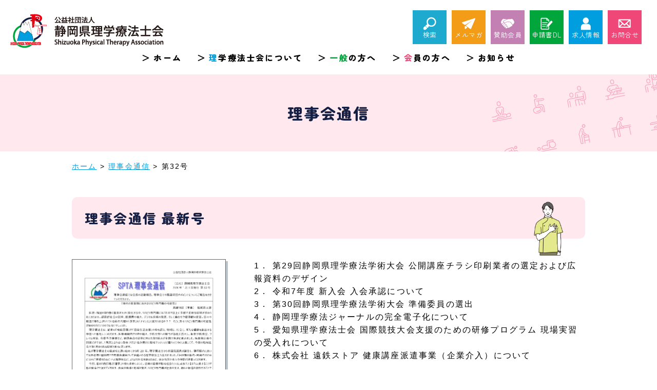

--- FILE ---
content_type: text/html; charset=UTF-8
request_url: https://shizuoka-pt.com/members-only/rijikaitsushin/6999/
body_size: 11409
content:
<!doctype html>
<html lang="ja">
<head>
  <meta charset="UTF-8">
  <meta http-equiv="X-UA-Compatible" content="IE=edge">
  <meta name="viewport" content="target-densitydpi=device-dpi, width=device-width, maximum-scale=1.0, user-scalable=yes">
  <meta name="format-detection" content="telephone=no">
  <meta name="description" content="静岡県理学療法士会では、地域の皆様が心健やかに過ごしていただくために様々な活動を展開しています。地域の皆様にご活用いただき、理学療法士のことを知っていただくとともに、健康増進や疾病予防などにお役立ていただけると幸いです。また、静岡県内の理学療法士の皆様には研修会などのご案内をしています。お知らせは随時更新しておりますので、日々の理学療法における自己研鑽、ひいては地域の皆様への理学療法の提供にお役立てください。">
  <meta name="keywords" content="">
  <meta property="og:site_name" content="静岡県理学療法士会">
  <meta property="og:title" content="静岡県理学療法士会">
  <meta property="og:description" content="">
  <meta property="og:type" content="website">
  <meta property="og:url" content="https://shizuoka-pt.com/">
  <meta property="og:image" content="https://shizuoka-pt.com/wp-spt/wp-content/themes/spt/shared/img/common/h_logo.png">
  <meta name="twitter:card" content="summary">
  <meta name="twitter:image" content="https://shizuoka-pt.com/wp-spt/wp-content/themes/spt/shared/img/common/h_logo.png">

  <link rel="icon" href="https://shizuoka-pt.com/wp-spt/wp-content/themes/spt/shared/img/common/favicon.ico">
  <link rel="apple-touch-icon" href="https://shizuoka-pt.com/wp-spt/wp-content/themes/spt/shared/img/common/apple-touch-icon.png">

  
  <link rel="stylesheet" href="https://shizuoka-pt.com/wp-spt/wp-content/themes/spt/shared/css/reset.css" type="text/css">
  <link rel="stylesheet" href="https://shizuoka-pt.com/wp-spt/wp-content/themes/spt/shared/css/utility.css">
  <link rel="stylesheet" href="https://shizuoka-pt.com/wp-spt/wp-content/themes/spt/shared/css/common.css?ver=15">
  <link rel="stylesheet" href="https://shizuoka-pt.com/wp-spt/wp-content/themes/spt/shared/css/layout.css?ver=13">
  <link rel="stylesheet" type="text/css" href="https://shizuoka-pt.com/wp-spt/wp-content/themes/spt/shared/css/slick.css">
  <link rel="stylesheet" type="text/css" href="https://shizuoka-pt.com/wp-spt/wp-content/themes/spt/shared/css/slick-theme.css">
  <link rel="stylesheet" type="text/css" href="https://shizuoka-pt.com/wp-spt/wp-content/themes/spt/shared/css/all.css">
  
  <link rel="preconnect" href="https://fonts.googleapis.com">
  <link rel="preconnect" href="https://fonts.gstatic.com" crossorigin>
  <link href="https://fonts.googleapis.com/css2?family=Shippori+Mincho&family=Zen+Maru+Gothic:wght@400;900&display=swap" rel="stylesheet">

  <link rel="stylesheet" href="https://shizuoka-pt.com/wp-spt/wp-content/themes/spt/shared/css/page.css?ver=11">


  <!--[if lt IE 9]>
    <script src="//html5shiv.googlecode.com/svn/trunk/html5.js"></script>
    <script src="//css3-mediaqueries-js.googlecode.com/svn/trunk/css3-mediaqueries.js"></script>
    <script src="http://oss.maxcdn.como/respond/1.4.2/respond.min.js"></script>
  <![endif]-->
  


  <script src="https://ajax.googleapis.com/ajax/libs/jquery/3.6.0/jquery.min.js"></script>
	<script src="https://shizuoka-pt.com/wp-spt/wp-content/themes/spt/shared/js/common.js?ver=2"></script>
    <script type="text/javascript">
      $(window).on("scroll", function(){
        $(".l-headerBase").css("left", -$(window).scrollLeft());
      });
/*    	$(window).on('load resize',function(){
      		var headerheight = $(".l-headerBase").height()
      		if( window.innerWidth >= 768){
            $('.l-article').css('margin-top', headerheight+'px');
      		} else {
            $('.l-article').css('margin-top', '100px');
      		}
    	}); */
    </script>
  
  
<title>第32号 ｜ 公益社団法人 静岡県理学療法士会</title>
<meta name='robots' content='max-image-preview:large' />
	<style>img:is([sizes="auto" i], [sizes^="auto," i]) { contain-intrinsic-size: 3000px 1500px }</style>
	<script type="text/javascript">
/* <![CDATA[ */
window._wpemojiSettings = {"baseUrl":"https:\/\/s.w.org\/images\/core\/emoji\/16.0.1\/72x72\/","ext":".png","svgUrl":"https:\/\/s.w.org\/images\/core\/emoji\/16.0.1\/svg\/","svgExt":".svg","source":{"concatemoji":"https:\/\/shizuoka-pt.com\/wp-spt\/wp-includes\/js\/wp-emoji-release.min.js?ver=6.8.3"}};
/*! This file is auto-generated */
!function(s,n){var o,i,e;function c(e){try{var t={supportTests:e,timestamp:(new Date).valueOf()};sessionStorage.setItem(o,JSON.stringify(t))}catch(e){}}function p(e,t,n){e.clearRect(0,0,e.canvas.width,e.canvas.height),e.fillText(t,0,0);var t=new Uint32Array(e.getImageData(0,0,e.canvas.width,e.canvas.height).data),a=(e.clearRect(0,0,e.canvas.width,e.canvas.height),e.fillText(n,0,0),new Uint32Array(e.getImageData(0,0,e.canvas.width,e.canvas.height).data));return t.every(function(e,t){return e===a[t]})}function u(e,t){e.clearRect(0,0,e.canvas.width,e.canvas.height),e.fillText(t,0,0);for(var n=e.getImageData(16,16,1,1),a=0;a<n.data.length;a++)if(0!==n.data[a])return!1;return!0}function f(e,t,n,a){switch(t){case"flag":return n(e,"\ud83c\udff3\ufe0f\u200d\u26a7\ufe0f","\ud83c\udff3\ufe0f\u200b\u26a7\ufe0f")?!1:!n(e,"\ud83c\udde8\ud83c\uddf6","\ud83c\udde8\u200b\ud83c\uddf6")&&!n(e,"\ud83c\udff4\udb40\udc67\udb40\udc62\udb40\udc65\udb40\udc6e\udb40\udc67\udb40\udc7f","\ud83c\udff4\u200b\udb40\udc67\u200b\udb40\udc62\u200b\udb40\udc65\u200b\udb40\udc6e\u200b\udb40\udc67\u200b\udb40\udc7f");case"emoji":return!a(e,"\ud83e\udedf")}return!1}function g(e,t,n,a){var r="undefined"!=typeof WorkerGlobalScope&&self instanceof WorkerGlobalScope?new OffscreenCanvas(300,150):s.createElement("canvas"),o=r.getContext("2d",{willReadFrequently:!0}),i=(o.textBaseline="top",o.font="600 32px Arial",{});return e.forEach(function(e){i[e]=t(o,e,n,a)}),i}function t(e){var t=s.createElement("script");t.src=e,t.defer=!0,s.head.appendChild(t)}"undefined"!=typeof Promise&&(o="wpEmojiSettingsSupports",i=["flag","emoji"],n.supports={everything:!0,everythingExceptFlag:!0},e=new Promise(function(e){s.addEventListener("DOMContentLoaded",e,{once:!0})}),new Promise(function(t){var n=function(){try{var e=JSON.parse(sessionStorage.getItem(o));if("object"==typeof e&&"number"==typeof e.timestamp&&(new Date).valueOf()<e.timestamp+604800&&"object"==typeof e.supportTests)return e.supportTests}catch(e){}return null}();if(!n){if("undefined"!=typeof Worker&&"undefined"!=typeof OffscreenCanvas&&"undefined"!=typeof URL&&URL.createObjectURL&&"undefined"!=typeof Blob)try{var e="postMessage("+g.toString()+"("+[JSON.stringify(i),f.toString(),p.toString(),u.toString()].join(",")+"));",a=new Blob([e],{type:"text/javascript"}),r=new Worker(URL.createObjectURL(a),{name:"wpTestEmojiSupports"});return void(r.onmessage=function(e){c(n=e.data),r.terminate(),t(n)})}catch(e){}c(n=g(i,f,p,u))}t(n)}).then(function(e){for(var t in e)n.supports[t]=e[t],n.supports.everything=n.supports.everything&&n.supports[t],"flag"!==t&&(n.supports.everythingExceptFlag=n.supports.everythingExceptFlag&&n.supports[t]);n.supports.everythingExceptFlag=n.supports.everythingExceptFlag&&!n.supports.flag,n.DOMReady=!1,n.readyCallback=function(){n.DOMReady=!0}}).then(function(){return e}).then(function(){var e;n.supports.everything||(n.readyCallback(),(e=n.source||{}).concatemoji?t(e.concatemoji):e.wpemoji&&e.twemoji&&(t(e.twemoji),t(e.wpemoji)))}))}((window,document),window._wpemojiSettings);
/* ]]> */
</script>
<link rel='stylesheet' id='embed-pdf-viewer-css' href='https://shizuoka-pt.com/wp-spt/wp-content/plugins/embed-pdf-viewer/css/embed-pdf-viewer.css?ver=2.4.6' type='text/css' media='screen' />
<style id='wp-emoji-styles-inline-css' type='text/css'>

	img.wp-smiley, img.emoji {
		display: inline !important;
		border: none !important;
		box-shadow: none !important;
		height: 1em !important;
		width: 1em !important;
		margin: 0 0.07em !important;
		vertical-align: -0.1em !important;
		background: none !important;
		padding: 0 !important;
	}
</style>
<link rel='stylesheet' id='wp-block-library-css' href='https://shizuoka-pt.com/wp-spt/wp-includes/css/dist/block-library/style.min.css?ver=6.8.3' type='text/css' media='all' />
<style id='wp-block-library-theme-inline-css' type='text/css'>
.wp-block-audio :where(figcaption){color:#555;font-size:13px;text-align:center}.is-dark-theme .wp-block-audio :where(figcaption){color:#ffffffa6}.wp-block-audio{margin:0 0 1em}.wp-block-code{border:1px solid #ccc;border-radius:4px;font-family:Menlo,Consolas,monaco,monospace;padding:.8em 1em}.wp-block-embed :where(figcaption){color:#555;font-size:13px;text-align:center}.is-dark-theme .wp-block-embed :where(figcaption){color:#ffffffa6}.wp-block-embed{margin:0 0 1em}.blocks-gallery-caption{color:#555;font-size:13px;text-align:center}.is-dark-theme .blocks-gallery-caption{color:#ffffffa6}:root :where(.wp-block-image figcaption){color:#555;font-size:13px;text-align:center}.is-dark-theme :root :where(.wp-block-image figcaption){color:#ffffffa6}.wp-block-image{margin:0 0 1em}.wp-block-pullquote{border-bottom:4px solid;border-top:4px solid;color:currentColor;margin-bottom:1.75em}.wp-block-pullquote cite,.wp-block-pullquote footer,.wp-block-pullquote__citation{color:currentColor;font-size:.8125em;font-style:normal;text-transform:uppercase}.wp-block-quote{border-left:.25em solid;margin:0 0 1.75em;padding-left:1em}.wp-block-quote cite,.wp-block-quote footer{color:currentColor;font-size:.8125em;font-style:normal;position:relative}.wp-block-quote:where(.has-text-align-right){border-left:none;border-right:.25em solid;padding-left:0;padding-right:1em}.wp-block-quote:where(.has-text-align-center){border:none;padding-left:0}.wp-block-quote.is-large,.wp-block-quote.is-style-large,.wp-block-quote:where(.is-style-plain){border:none}.wp-block-search .wp-block-search__label{font-weight:700}.wp-block-search__button{border:1px solid #ccc;padding:.375em .625em}:where(.wp-block-group.has-background){padding:1.25em 2.375em}.wp-block-separator.has-css-opacity{opacity:.4}.wp-block-separator{border:none;border-bottom:2px solid;margin-left:auto;margin-right:auto}.wp-block-separator.has-alpha-channel-opacity{opacity:1}.wp-block-separator:not(.is-style-wide):not(.is-style-dots){width:100px}.wp-block-separator.has-background:not(.is-style-dots){border-bottom:none;height:1px}.wp-block-separator.has-background:not(.is-style-wide):not(.is-style-dots){height:2px}.wp-block-table{margin:0 0 1em}.wp-block-table td,.wp-block-table th{word-break:normal}.wp-block-table :where(figcaption){color:#555;font-size:13px;text-align:center}.is-dark-theme .wp-block-table :where(figcaption){color:#ffffffa6}.wp-block-video :where(figcaption){color:#555;font-size:13px;text-align:center}.is-dark-theme .wp-block-video :where(figcaption){color:#ffffffa6}.wp-block-video{margin:0 0 1em}:root :where(.wp-block-template-part.has-background){margin-bottom:0;margin-top:0;padding:1.25em 2.375em}
</style>
<style id='classic-theme-styles-inline-css' type='text/css'>
/*! This file is auto-generated */
.wp-block-button__link{color:#fff;background-color:#32373c;border-radius:9999px;box-shadow:none;text-decoration:none;padding:calc(.667em + 2px) calc(1.333em + 2px);font-size:1.125em}.wp-block-file__button{background:#32373c;color:#fff;text-decoration:none}
</style>
<link rel='stylesheet' id='awsm-ead-public-css' href='https://shizuoka-pt.com/wp-spt/wp-content/plugins/embed-any-document/css/embed-public.min.css?ver=2.7.12' type='text/css' media='all' />
<style id='global-styles-inline-css' type='text/css'>
:root{--wp--preset--aspect-ratio--square: 1;--wp--preset--aspect-ratio--4-3: 4/3;--wp--preset--aspect-ratio--3-4: 3/4;--wp--preset--aspect-ratio--3-2: 3/2;--wp--preset--aspect-ratio--2-3: 2/3;--wp--preset--aspect-ratio--16-9: 16/9;--wp--preset--aspect-ratio--9-16: 9/16;--wp--preset--color--black: #000000;--wp--preset--color--cyan-bluish-gray: #abb8c3;--wp--preset--color--white: #ffffff;--wp--preset--color--pale-pink: #f78da7;--wp--preset--color--vivid-red: #cf2e2e;--wp--preset--color--luminous-vivid-orange: #ff6900;--wp--preset--color--luminous-vivid-amber: #fcb900;--wp--preset--color--light-green-cyan: #7bdcb5;--wp--preset--color--vivid-green-cyan: #00d084;--wp--preset--color--pale-cyan-blue: #8ed1fc;--wp--preset--color--vivid-cyan-blue: #0693e3;--wp--preset--color--vivid-purple: #9b51e0;--wp--preset--gradient--vivid-cyan-blue-to-vivid-purple: linear-gradient(135deg,rgba(6,147,227,1) 0%,rgb(155,81,224) 100%);--wp--preset--gradient--light-green-cyan-to-vivid-green-cyan: linear-gradient(135deg,rgb(122,220,180) 0%,rgb(0,208,130) 100%);--wp--preset--gradient--luminous-vivid-amber-to-luminous-vivid-orange: linear-gradient(135deg,rgba(252,185,0,1) 0%,rgba(255,105,0,1) 100%);--wp--preset--gradient--luminous-vivid-orange-to-vivid-red: linear-gradient(135deg,rgba(255,105,0,1) 0%,rgb(207,46,46) 100%);--wp--preset--gradient--very-light-gray-to-cyan-bluish-gray: linear-gradient(135deg,rgb(238,238,238) 0%,rgb(169,184,195) 100%);--wp--preset--gradient--cool-to-warm-spectrum: linear-gradient(135deg,rgb(74,234,220) 0%,rgb(151,120,209) 20%,rgb(207,42,186) 40%,rgb(238,44,130) 60%,rgb(251,105,98) 80%,rgb(254,248,76) 100%);--wp--preset--gradient--blush-light-purple: linear-gradient(135deg,rgb(255,206,236) 0%,rgb(152,150,240) 100%);--wp--preset--gradient--blush-bordeaux: linear-gradient(135deg,rgb(254,205,165) 0%,rgb(254,45,45) 50%,rgb(107,0,62) 100%);--wp--preset--gradient--luminous-dusk: linear-gradient(135deg,rgb(255,203,112) 0%,rgb(199,81,192) 50%,rgb(65,88,208) 100%);--wp--preset--gradient--pale-ocean: linear-gradient(135deg,rgb(255,245,203) 0%,rgb(182,227,212) 50%,rgb(51,167,181) 100%);--wp--preset--gradient--electric-grass: linear-gradient(135deg,rgb(202,248,128) 0%,rgb(113,206,126) 100%);--wp--preset--gradient--midnight: linear-gradient(135deg,rgb(2,3,129) 0%,rgb(40,116,252) 100%);--wp--preset--font-size--small: 13px;--wp--preset--font-size--medium: 20px;--wp--preset--font-size--large: 36px;--wp--preset--font-size--x-large: 42px;--wp--preset--spacing--20: 0.44rem;--wp--preset--spacing--30: 0.67rem;--wp--preset--spacing--40: 1rem;--wp--preset--spacing--50: 1.5rem;--wp--preset--spacing--60: 2.25rem;--wp--preset--spacing--70: 3.38rem;--wp--preset--spacing--80: 5.06rem;--wp--preset--shadow--natural: 6px 6px 9px rgba(0, 0, 0, 0.2);--wp--preset--shadow--deep: 12px 12px 50px rgba(0, 0, 0, 0.4);--wp--preset--shadow--sharp: 6px 6px 0px rgba(0, 0, 0, 0.2);--wp--preset--shadow--outlined: 6px 6px 0px -3px rgba(255, 255, 255, 1), 6px 6px rgba(0, 0, 0, 1);--wp--preset--shadow--crisp: 6px 6px 0px rgba(0, 0, 0, 1);}:where(.is-layout-flex){gap: 0.5em;}:where(.is-layout-grid){gap: 0.5em;}body .is-layout-flex{display: flex;}.is-layout-flex{flex-wrap: wrap;align-items: center;}.is-layout-flex > :is(*, div){margin: 0;}body .is-layout-grid{display: grid;}.is-layout-grid > :is(*, div){margin: 0;}:where(.wp-block-columns.is-layout-flex){gap: 2em;}:where(.wp-block-columns.is-layout-grid){gap: 2em;}:where(.wp-block-post-template.is-layout-flex){gap: 1.25em;}:where(.wp-block-post-template.is-layout-grid){gap: 1.25em;}.has-black-color{color: var(--wp--preset--color--black) !important;}.has-cyan-bluish-gray-color{color: var(--wp--preset--color--cyan-bluish-gray) !important;}.has-white-color{color: var(--wp--preset--color--white) !important;}.has-pale-pink-color{color: var(--wp--preset--color--pale-pink) !important;}.has-vivid-red-color{color: var(--wp--preset--color--vivid-red) !important;}.has-luminous-vivid-orange-color{color: var(--wp--preset--color--luminous-vivid-orange) !important;}.has-luminous-vivid-amber-color{color: var(--wp--preset--color--luminous-vivid-amber) !important;}.has-light-green-cyan-color{color: var(--wp--preset--color--light-green-cyan) !important;}.has-vivid-green-cyan-color{color: var(--wp--preset--color--vivid-green-cyan) !important;}.has-pale-cyan-blue-color{color: var(--wp--preset--color--pale-cyan-blue) !important;}.has-vivid-cyan-blue-color{color: var(--wp--preset--color--vivid-cyan-blue) !important;}.has-vivid-purple-color{color: var(--wp--preset--color--vivid-purple) !important;}.has-black-background-color{background-color: var(--wp--preset--color--black) !important;}.has-cyan-bluish-gray-background-color{background-color: var(--wp--preset--color--cyan-bluish-gray) !important;}.has-white-background-color{background-color: var(--wp--preset--color--white) !important;}.has-pale-pink-background-color{background-color: var(--wp--preset--color--pale-pink) !important;}.has-vivid-red-background-color{background-color: var(--wp--preset--color--vivid-red) !important;}.has-luminous-vivid-orange-background-color{background-color: var(--wp--preset--color--luminous-vivid-orange) !important;}.has-luminous-vivid-amber-background-color{background-color: var(--wp--preset--color--luminous-vivid-amber) !important;}.has-light-green-cyan-background-color{background-color: var(--wp--preset--color--light-green-cyan) !important;}.has-vivid-green-cyan-background-color{background-color: var(--wp--preset--color--vivid-green-cyan) !important;}.has-pale-cyan-blue-background-color{background-color: var(--wp--preset--color--pale-cyan-blue) !important;}.has-vivid-cyan-blue-background-color{background-color: var(--wp--preset--color--vivid-cyan-blue) !important;}.has-vivid-purple-background-color{background-color: var(--wp--preset--color--vivid-purple) !important;}.has-black-border-color{border-color: var(--wp--preset--color--black) !important;}.has-cyan-bluish-gray-border-color{border-color: var(--wp--preset--color--cyan-bluish-gray) !important;}.has-white-border-color{border-color: var(--wp--preset--color--white) !important;}.has-pale-pink-border-color{border-color: var(--wp--preset--color--pale-pink) !important;}.has-vivid-red-border-color{border-color: var(--wp--preset--color--vivid-red) !important;}.has-luminous-vivid-orange-border-color{border-color: var(--wp--preset--color--luminous-vivid-orange) !important;}.has-luminous-vivid-amber-border-color{border-color: var(--wp--preset--color--luminous-vivid-amber) !important;}.has-light-green-cyan-border-color{border-color: var(--wp--preset--color--light-green-cyan) !important;}.has-vivid-green-cyan-border-color{border-color: var(--wp--preset--color--vivid-green-cyan) !important;}.has-pale-cyan-blue-border-color{border-color: var(--wp--preset--color--pale-cyan-blue) !important;}.has-vivid-cyan-blue-border-color{border-color: var(--wp--preset--color--vivid-cyan-blue) !important;}.has-vivid-purple-border-color{border-color: var(--wp--preset--color--vivid-purple) !important;}.has-vivid-cyan-blue-to-vivid-purple-gradient-background{background: var(--wp--preset--gradient--vivid-cyan-blue-to-vivid-purple) !important;}.has-light-green-cyan-to-vivid-green-cyan-gradient-background{background: var(--wp--preset--gradient--light-green-cyan-to-vivid-green-cyan) !important;}.has-luminous-vivid-amber-to-luminous-vivid-orange-gradient-background{background: var(--wp--preset--gradient--luminous-vivid-amber-to-luminous-vivid-orange) !important;}.has-luminous-vivid-orange-to-vivid-red-gradient-background{background: var(--wp--preset--gradient--luminous-vivid-orange-to-vivid-red) !important;}.has-very-light-gray-to-cyan-bluish-gray-gradient-background{background: var(--wp--preset--gradient--very-light-gray-to-cyan-bluish-gray) !important;}.has-cool-to-warm-spectrum-gradient-background{background: var(--wp--preset--gradient--cool-to-warm-spectrum) !important;}.has-blush-light-purple-gradient-background{background: var(--wp--preset--gradient--blush-light-purple) !important;}.has-blush-bordeaux-gradient-background{background: var(--wp--preset--gradient--blush-bordeaux) !important;}.has-luminous-dusk-gradient-background{background: var(--wp--preset--gradient--luminous-dusk) !important;}.has-pale-ocean-gradient-background{background: var(--wp--preset--gradient--pale-ocean) !important;}.has-electric-grass-gradient-background{background: var(--wp--preset--gradient--electric-grass) !important;}.has-midnight-gradient-background{background: var(--wp--preset--gradient--midnight) !important;}.has-small-font-size{font-size: var(--wp--preset--font-size--small) !important;}.has-medium-font-size{font-size: var(--wp--preset--font-size--medium) !important;}.has-large-font-size{font-size: var(--wp--preset--font-size--large) !important;}.has-x-large-font-size{font-size: var(--wp--preset--font-size--x-large) !important;}
:where(.wp-block-post-template.is-layout-flex){gap: 1.25em;}:where(.wp-block-post-template.is-layout-grid){gap: 1.25em;}
:where(.wp-block-columns.is-layout-flex){gap: 2em;}:where(.wp-block-columns.is-layout-grid){gap: 2em;}
:root :where(.wp-block-pullquote){font-size: 1.5em;line-height: 1.6;}
</style>
<link rel='stylesheet' id='wp-pagenavi-css' href='https://shizuoka-pt.com/wp-spt/wp-content/plugins/wp-pagenavi/pagenavi-css.css?ver=2.70' type='text/css' media='all' />
<script type="text/javascript" src="https://shizuoka-pt.com/wp-spt/wp-includes/js/jquery/jquery.min.js?ver=3.7.1" id="jquery-core-js"></script>
<script type="text/javascript" src="https://shizuoka-pt.com/wp-spt/wp-includes/js/jquery/jquery-migrate.min.js?ver=3.4.1" id="jquery-migrate-js"></script>
<link rel="https://api.w.org/" href="https://shizuoka-pt.com/wp-json/" /><link rel="alternate" title="JSON" type="application/json" href="https://shizuoka-pt.com/wp-json/wp/v2/rijikaitsushin/6999" /><link rel="canonical" href="https://shizuoka-pt.com/members-only/rijikaitsushin/6999/" />
<link rel='shortlink' href='https://shizuoka-pt.com/?p=6999' />
<link rel="alternate" title="oEmbed (JSON)" type="application/json+oembed" href="https://shizuoka-pt.com/wp-json/oembed/1.0/embed?url=https%3A%2F%2Fshizuoka-pt.com%2Fmembers-only%2Frijikaitsushin%2F6999%2F" />
<link rel="alternate" title="oEmbed (XML)" type="text/xml+oembed" href="https://shizuoka-pt.com/wp-json/oembed/1.0/embed?url=https%3A%2F%2Fshizuoka-pt.com%2Fmembers-only%2Frijikaitsushin%2F6999%2F&#038;format=xml" />

<!-- Global site tag (gtag.js) - Google Analytics -->

<!-- Google tag (gtag.js) -->
<script async src="https://www.googletagmanager.com/gtag/js?id=G-MTQGYDQYY4"></script>
<script>
  window.dataLayer = window.dataLayer || [];
  function gtag(){dataLayer.push(arguments);}
  gtag('js', new Date());

  gtag('config', 'G-MTQGYDQYY4');
  gtag('config', 'UA-241302612-1');
</script>

<!-- Global site tag (gtag.js) - Google Analytics -->
<script async src="https://www.googletagmanager.com/gtag/js?id=G-4Y1Q5K6B24"></script>
<script>
  window.dataLayer = window.dataLayer || [];
  function gtag(){dataLayer.push(arguments);}
  gtag('js', new Date());

  gtag('config', 'G-4Y1Q5K6B24');
</script><!-- end Simple Custom CSS and JS -->
<!-- start Simple Custom CSS and JS -->
<!-- Global site tag (gtag.js) - Google Analytics -->
<script async src="https://www.googletagmanager.com/gtag/js?id=UA-121563511-1"></script>
<script>
  window.dataLayer = window.dataLayer || [];
  function gtag(){dataLayer.push(arguments);}
  gtag('js', new Date());

  gtag('config', 'UA-121563511-1');
</script>
<!-- end Simple Custom CSS and JS -->

</head>

<body class="wp-singular rijikaitsushin-template-default single single-rijikaitsushin postid-6999 wp-embed-responsive wp-theme-spt" ontouchstart="">


<noscript>
<div id="no_script">JavaScriptが無効になっているかJavaScriptを利用できない為、一部コンテンツをご覧いただけません。<br>
JavaScriptを有効にするか、JavaScriptを利用できるブラウザにてご覧ください。</div>
</noscript>
  
  

<!-- Header -->
<header class="l-headerBase">

  <div class="l-header">    
   <div class="u-clearfix l-container-w">    
	<!-- logo -->
	<h1><a href="https://shizuoka-pt.com/"><img class="c-imgPC" src="https://shizuoka-pt.com/wp-spt/wp-content/themes/spt/shared/img/common/c_logo.png" alt="静岡県理学療法士会"><img class="c-imgSP" src="https://shizuoka-pt.com/wp-spt/wp-content/themes/spt/shared/img/common/c_logo@4x.png" alt="静岡県理学療法士会"></a></h1>

	<!-- header nav -->
	<nav class="l-hnav u-font-zenmaru c-noOpacity">
    <div class="is-hidden-medium l-h-search">
      <div class="l-hnavBtn p-acPanel">
        <div class="u-items-center"><span><img src="https://shizuoka-pt.com/wp-spt/wp-content/themes/spt/shared/img/common/icon_search.png" alt="検索">検索</span></div>
      </div>
      <div class="l-h-search-open">
        <div class="u-items-center">
          <form method="get" class="search-form" role="search" action="https://shizuoka-pt.com/">
            <input type="text" name="s" class="form-control" placeholder="Search">
          <button type="submit" class="form-searchBtn">検索</button>
          </form>
        </div>
      </div>
    </div>
	  <div class="l-hnavBtnRight">
     <div class="c-columns">
      <div class="l-hnavBtn u-bgcOrange"><a href="https://shizuoka-pt.com/members/e-zine/" class="u-items-center"><span><img src="https://shizuoka-pt.com/wp-spt/wp-content/themes/spt/shared/img/common/icon_e-zine.png" alt="メルマガ">メルマガ</span></a></div>
      <div class="l-hnavBtn u-bgcPurple"><a href="https://shizuoka-pt.com/members/supporting-member/" class="u-items-center"><span><img src="https://shizuoka-pt.com/wp-spt/wp-content/themes/spt/shared/img/common/icon_supporting-member.png" alt="賛助会員">賛助会員</span></a></div>
      <div class="l-hnavBtn u-bgcGreen"><a href="https://shizuoka-pt.com/generalpublic/downloads/" class="u-items-center"><span><img src="https://shizuoka-pt.com/wp-spt/wp-content/themes/spt/shared/img/common/icon_download.png" alt="申請書DL">申請書DL</span></a></div>
      <div class="l-hnavBtn u-bgcBlue-light"><a href="https://shizuoka-pt.com/job/" class="u-items-center"><span><img src="https://shizuoka-pt.com/wp-spt/wp-content/themes/spt/shared/img/common/icon_recruit02.png" alt="求人情報">求人情報</span></a></div>
      <div class="l-hnavBtn l-hnavBtn-contact u-bgcPink"><a href="https://shizuoka-pt.com/contact/" class="u-items-center"><span><img src="https://shizuoka-pt.com/wp-spt/wp-content/themes/spt/shared/img/common/icon_contact.png" alt="お問合せ">お問合せ</span></a></div>
	   </div>
	  </div>
	</nav>

      <!-- sp nav -->
      <div id="sp-nav" class="sp-header">
       <div class="button-open is-button">
				<i class="fa fa-bars"></i>
       </div>
       <nav class="nav-content u-font-zenmaru">
         <div class="l-h-search-sp">
          <form method="get" class="search-form" role="search" action="https://shizuoka-pt.com/">
            <input type="text" name="s" class="form-control" placeholder="Search">
          <button type="submit" class="form-searchBtn">検索</button>
          </form>
        </div>

         <div class="sp-hnavList"><a href="https://shizuoka-pt.com/">＞ ホーム</a></div>
         <dl class="u-bgcBlue-light02 sp-hnavsub">
            <dt class="p-acPanel"><a href="https://shizuoka-pt.com/aboutus/">＞ <span class="u-cBlue-light">理</span>学療法士会について</a></dt>
            <dd>
              <div class="sp-hnavsub u-cBlue-light">理学療法士会とは</div>
              <ul>
                <li><a href="https://shizuoka-pt.com/aboutus/about/?id=a-section01">＞ 沿革</a></li>
                <li><a href="https://shizuoka-pt.com/aboutus/about/?id=a-section02">＞ 会長挨拶</a></li>
              </ul>
              <div class="sp-hnavsub u-cBlue-light">組織図・役員紹介</div>
              <ul>
                <li><a href="https://shizuoka-pt.com/aboutus/organization/?id=a-section01">＞ 組織</a></li>
                <li><a href="https://shizuoka-pt.com/aboutus/organization/?id=a-section02">＞ 役員紹介</a></li>
              </ul>
            </dd>
         </dl>
         <dl class="u-bgcGreen-light02">
            <dt class="p-acPanel"><a href="https://shizuoka-pt.com/generalpublic/">＞ <span class="u-cGreen">一般</span>の方へ</a></dt>
            <dd>
              <div class="sp-hnavsub u-mb10"><a class="u-cGreen" href="https://shizuoka-pt.com/generalpublic/?id=a-section01">一般の方へお知らせ</a></div>
              <div class="sp-hnavsub u-mb10"><a class="u-cGreen" href="https://shizuoka-pt.com/generalpublic/?id=a-section02">お役立ち情報</a></div>
              <div class="sp-hnavsub u-mb10"><a class="u-cGreen" href="https://shizuoka-pt.com/generalpublic/?id=a-section03">理学療法について</a></div>
              <div class="sp-hnavsub u-mb10"><a class="u-cGreen" href="https://shizuoka-pt.com/generalpublic/?id=a-section04">情報公開</a></div>
              <div class="sp-hnavsub"><a class="u-cGreen" href="https://shizuoka-pt.com/generalpublic/?id=a-section05">ダウンロード</a></div>
            </dd>
         </dl>
         <dl class="u-bgcPink-light02">
            <dt class="p-acPanel"><a href="https://shizuoka-pt.com/members/">＞ <span class="u-cPink">会</span>員の方へ</a></dt>
            <dd>
              <div class="sp-hnavsubPink u-mb10"><a href="https://shizuoka-pt.com/members-only/">会員専用ページ</a></div>
              <div class="sp-hnavsub u-mb10"><a class="u-cPink" href="https://shizuoka-pt.com/members/?id=a-section00">学会サイト</a></div>
              <div class="sp-hnavsub u-mb10"><a class="u-cPink" href="https://shizuoka-pt.com/members/?id=a-section01">会員の方へお知らせ</a></div>
              <div class="sp-hnavsub u-mb10"><a class="u-cPink" href="https://shizuoka-pt.com/members/?id=a-section03">各種ご案内</a></div>
              <div class="sp-hnavsub u-mb10"><a class="u-cPink" href="https://shizuoka-pt.com/members/?id=a-section04">入会のご案内</a></div>
              <div class="sp-hnavsub"><a class="u-cPink" href="https://shizuoka-pt.com/members/?id=a-section05">メルマガのご案内</a></div>
            </dd>
         </dl>
         <div class="sp-hnavList"><a href="https://shizuoka-pt.com/information/">＞ お知らせ</a></div>
         <div class="sp-hnavList"><a href="https://shizuoka-pt.com/links/">＞ リンク集</a></div>
         <div class="sp-hnavList"><a href="https://shizuoka-pt.com/supporting-member/">＞ 賛助会員</a></div>
         <div class="sp-hnavList"><a href="https://shizuoka-pt.com/privacypolicy/">＞ 個人情報保護方針</a></div>
       </nav>
      </div>
      <!--/ #sp-nav -->
   </div><!-- /.l-container-w -->
  </div><!-- /.l-header -->

  <!-- grand nav -->
  <nav class="l-gnav is-hidden-medium u-font-zenmaru">
    <ul class="u-clearfix">
     <li class="l-gnavsingle"><a href="https://shizuoka-pt.com/">ホーム</a></li>
     <li><a href="https://shizuoka-pt.com/aboutus/"><span class="u-cBlue-light">理</span>学療法士会について</a>
      <div class="l-gnav-sub01">
        <div class="c-columns l-gnav-sub">
          <div class="u-items-center"><span class="c-text20"><span class="u-cBlue-light c-text28">理</span>学療法士会について</span></div>
          <div class="u-clearfix">
            <dl class="u-fll">
              <dt class="l-gnav-subWhite"><a href="https://shizuoka-pt.com/aboutus/about/"><span class="u-cBlue-light c-text22">理</span>学療法士会とは</a></dt>
              <dd>
                <ul>
                  <li><a href="https://shizuoka-pt.com/aboutus/about/?id=a-section01">＞ 沿革</a></li>
                  <li><a href="https://shizuoka-pt.com/aboutus/about/?id=a-section02">＞ 会長挨拶</a></li>
                </ul>
              </dd>
            </dl>
            <dl class="u-fll">
              <dt class="l-gnav-subWhite"><a href="https://shizuoka-pt.com/aboutus/organization/"><span class="u-cBlue-light c-text22">組</span>織図・役員紹介</a></dt>
              <dd>
                <ul>
                  <li><a href="https://shizuoka-pt.com/aboutus/organization/?id=a-section01">＞ 組織図</a></li>
                  <li><a href="https://shizuoka-pt.com/aboutus/organization/?id=a-section02">＞ 役員紹介</a></li>
                </ul>
              </dd>
            </dl>
          </div>
        </div>
      </div>
     </li>
     <li><a href="https://shizuoka-pt.com/generalpublic/"><span class="u-cGreen">一般</span>の方へ</a>
      <div class="l-gnav-sub02">
        <div class="c-columns l-gnav-sub">
          <div class="u-items-center"><span class="c-text20"><span class="u-cGreen c-text28r">一般</span>の方へ</span></div>
          <div class="c-columns c-w32Pall">
            <div class="l-gnav-subWhite"><a href="https://shizuoka-pt.com/generalpublic/?id=a-section01"><span class="u-cGreen c-text22">一般</span>の方へ</a></div>
            <div class="l-gnav-subWhite"><a href="https://shizuoka-pt.com/generalpublic/?id=a-section02"><span class="u-cGreen c-text22">お</span>役立ち情報</a></div>
            <div class="l-gnav-subWhite"><a href="https://shizuoka-pt.com/generalpublic/?id=a-section03"><span class="u-cGreen c-text22">理</span>学療法について</a></div>
            <div class="l-gnav-subWhite"><a href="https://shizuoka-pt.com/generalpublic/?id=a-section04"><span class="u-cGreen c-text22">情</span>報公開</a></div>
            <div class="l-gnav-subWhite"><a href="https://shizuoka-pt.com/generalpublic/?id=a-section05"><span class="u-cGreen c-text22">ダ</span>ウンロード</a></div>
          </div>
        </div>
      </div>
     </li>
     <li><a href="https://shizuoka-pt.com/members/"><span class="u-cPink">会</span>員の方へ</a>
      <div class="l-gnav-sub03">
        <div class="c-columns l-gnav-sub">
          <div class="u-items-center"><div class="u-tac"><span class="c-text20"><span class="u-cPink c-text28r">会</span>員の方へ</span><div class="l-gnav-subPink u-mt20 u-items-center"><a href="https://shizuoka-pt.com/members-only/">会員専用ページ</a></div></div></div>
          <div class="c-columns c-w32Pall">
            <div class="l-gnav-subWhite"><a href="https://shizuoka-pt.com/members/?id=a-section00"><span class="u-cPink c-text22">学</span>会サイト</a></div>
            <div class="l-gnav-subWhite"><a href="https://shizuoka-pt.com/members/?id=a-section01"><span class="u-cPink c-text22">会</span>員の方へお知らせ</a></div>
            <div class="l-gnav-subWhite"><a href="https://shizuoka-pt.com/members/?id=a-section03"><span class="u-cPink c-text22">各</span>種ご案内</a></div>
            <div class="l-gnav-subWhite"><a href="https://shizuoka-pt.com/members/?id=a-section04"><span class="u-cPink c-text22">入</span>会のご案内</a></div>
            <div class="l-gnav-subWhite"><a href="https://shizuoka-pt.com/members/?id=a-section05"><span class="u-cPink c-text22">メ</span>ルマガのご案内</a></div>
          </div>
        </div>
      </div>
     </li>
     <li class="l-gnavsingle"><a href="https://shizuoka-pt.com/information/">お知らせ</a></li>
    </ul>
  </nav><!-- /.l-gnav -->
</header>
<!-- /Header -->



<article class="l-article">  
<!-- page title -->
<div class="c-pageTitle c-pageTitle-pink u-items-center">
  <h1 class="u-font-zenmaru">理事会通信</h1>
</div>

<div class="l-container"> 

 <div class="breadcrumbs">
  <span property="itemListElement" typeof="ListItem"><a property="item" typeof="WebPage" title="Go to 公益社団法人 静岡県理学療法士会." href="https://shizuoka-pt.com" class="home" ><span property="name">ホーム</span></a><meta property="position" content="1"></span> &gt; <span property="itemListElement" typeof="ListItem"><a property="item" typeof="WebPage" title="理事会通信へ移動する" href="https://shizuoka-pt.com/members-only/rijikaitsushin/" class="archive post-rijikaitsushin-archive" ><span property="name">理事会通信</span></a><meta property="position" content="3"></span> &gt; <span property="itemListElement" typeof="ListItem"><span property="name" class="post post-rijikaitsushin current-item">第32号</span><meta property="url" content="https://shizuoka-pt.com/members-only/rijikaitsushin/6999/"><meta property="position" content="4"></span> </div>

<section class="l-section-b">
  <h2 class="c-title01 u-bgcPink-light02 u-font-zenmaru">理事会通信 最新号<span class="c-title01-img"><img src="https://shizuoka-pt.com/wp-spt/wp-content/themes/spt/shared/img/page/img_members02.png" alt="会員専用ページ"></span></h2>
                  <div class="c-columns p-magazineFirst">
           <figure><a href="https://shizuoka-pt.com/wp-spt/wp-content/uploads/2026/01/理通7_53.pdf" target="_blank">
                              <img width="1241" height="1755" src="https://shizuoka-pt.com/wp-spt/wp-content/uploads/2026/01/理通7_53_page-0001.jpg" class="attachment-full size-full wp-post-image" alt="" decoding="async" loading="lazy" srcset="https://shizuoka-pt.com/wp-spt/wp-content/uploads/2026/01/理通7_53_page-0001.jpg 1241w, https://shizuoka-pt.com/wp-spt/wp-content/uploads/2026/01/理通7_53_page-0001-212x300.jpg 212w, https://shizuoka-pt.com/wp-spt/wp-content/uploads/2026/01/理通7_53_page-0001-724x1024.jpg 724w, https://shizuoka-pt.com/wp-spt/wp-content/uploads/2026/01/理通7_53_page-0001-768x1086.jpg 768w, https://shizuoka-pt.com/wp-spt/wp-content/uploads/2026/01/理通7_53_page-0001-1086x1536.jpg 1086w" sizes="auto, (max-width: 1241px) 100vw, 1241px" />              </a>
           </figure>
           <div>
<p>1． 第29回静岡県理学療法学術大会 公開講座チラシ印刷業者の選定および広報資料のデザイン <br />2． 令和7年度 新入会 入会承認について<br />3． 第30回静岡県理学療法学術大会 準備委員の選出<br />4． 静岡理学療法ジャーナルの完全電子化について<br />5． 愛知県理学療法士会 国際競技大会支援のための研修プログラム 現場実習の受入れについて<br />6． 株式会社 遠鉄ストア 健康講座派遣事業（企業介入）について</p>
</div>
          </div>
  
     <figure><a href="https://shizuoka-pt.com/wp-spt/wp-content/uploads/2026/01/理通7_53.pdf" target="_blank">
                  <img width="1241" height="1755" src="https://shizuoka-pt.com/wp-spt/wp-content/uploads/2026/01/理通7_53_page-0001.jpg" class="attachment-full size-full wp-post-image" alt="" decoding="async" loading="lazy" srcset="https://shizuoka-pt.com/wp-spt/wp-content/uploads/2026/01/理通7_53_page-0001.jpg 1241w, https://shizuoka-pt.com/wp-spt/wp-content/uploads/2026/01/理通7_53_page-0001-212x300.jpg 212w, https://shizuoka-pt.com/wp-spt/wp-content/uploads/2026/01/理通7_53_page-0001-724x1024.jpg 724w, https://shizuoka-pt.com/wp-spt/wp-content/uploads/2026/01/理通7_53_page-0001-768x1086.jpg 768w, https://shizuoka-pt.com/wp-spt/wp-content/uploads/2026/01/理通7_53_page-0001-1086x1536.jpg 1086w" sizes="auto, (max-width: 1241px) 100vw, 1241px" />        </a>
     </figure>
     <div>
      <h3>第53号</h3>
      <dl>
        <dt>掲載内容</dt>
        <dd>
<p>1． 第29回静岡県理学療法学術大会 公開講座チラシ印刷業者の選定および広報資料のデザイン <br />2． 令和7年度 新入会 入会承認について<br />3． 第30回静岡県理学療法学術大会 準備委員の選出<br />4． 静岡理学療法ジャーナルの完全電子化について<br />5． 愛知県理学療法士会 国際競技大会支援のための研修プログラム 現場実習の受入れについて<br />6． 株式会社 遠鉄ストア 健康講座派遣事業（企業介入）について</p>
</dd>
      </dl>
      <div class="c-link-magazine"><a class="c-underline" href="https://shizuoka-pt.com/wp-spt/wp-content/uploads/2026/01/理通7_53.pdf" target="_blank">第53号</a></div>
    </div>
  </div>  
               
</section>

</div><!-- /.l-container -->


</article>


<!-- Footer -->

<footer>
  <!-- access -->
  <div class="l-footer l-container u-clearfix">
    <div>
      <h1><a href="https://shizuoka-pt.com/"><img src="https://shizuoka-pt.com/wp-spt/wp-content/themes/spt/shared/img/common/c_logo.png" alt="静岡県理学療法士会"></a></h1>
      <address>
        <p>〒422-8067<br>静岡市駿河区南町10番5号 地建南町ビル1階<span class="l-linkmap"><a class="c-btnMaru c-btnMaruN c-btnS u-items-center" href="https://maps.app.goo.gl/ywEN7xDQ4bTxJ8gA6" target="_blank">Google Map</a></span><br>
          Tel:<a href="tel:0542665674">054-266-5674</a><br>
          ※営業時間：平日（月〜金）午前10:00～午後18:00　 <br class="u-br-xxs">（受付時間は17:30まで）
        </p>
        <p class="u-mt15">
          <strong>■お問い合わせ（24時間受付）</strong><br>
          注）お返事等は後日（直近の営業日以降）になりますのでご了承ください。<br>
          特に週末や連休などは、ご注意願います。</p>
      </address>
    </div>
    <div>
      <figure class="u-mb15"><a href="https://www.japanpt.or.jp/" target="_blank"><img src="https://shizuoka-pt.com/wp-spt/wp-content/themes/spt/shared/img/common/bn_flink01.png" alt="日本理学療法士協会"></a></figure>
      <figure class="u-mb15"><a href="https://srehamix.com/index.html" target="_blank"><img src="https://shizuoka-pt.com/wp-spt/wp-content/themes/spt/shared/img/common/bn_flink02.png" alt="静岡県リハビリテーション専門職団体協会"></a></figure>
      <figure class="u-mb15"><a href="https://shizuriren.jimdofree.com/" target="_blank"><img src="https://shizuoka-pt.com/wp-spt/wp-content/themes/spt/shared/img/common/bn_flink03.png" alt="静岡県理学療法士連盟"></a></figure>
    </div>
  </div><!-- /.l-container -->

  <!-- Footer Nav -->
  <nav class="l-fNav u-clearfix">
    <div class="l-container">
      <ul>
        <li><a href="https://shizuoka-pt.com/">＞ ホーム</a></li>
        <li><a href="https://shizuoka-pt.com/aboutus/">＞ 理学療法士会について</a></li>
        <li><a href="https://shizuoka-pt.com/generalpublic/">＞ 一般の方へ</a></li>
        <li><a href="https://shizuoka-pt.com/members/">＞ 会員の方へ</a></li>
        <li><a href="https://shizuoka-pt.com/information/">＞ お知らせ</a></li>
        <li><a href="https://shizuoka-pt.com/job/">＞ 求人情報</a></li>
        <li><a href="https://shizuoka-pt.com/contact/">＞ お問合せ</a></li>
        <li><a href="https://shizuoka-pt.com/links/">＞ リンク</a></li>
        <li><a href="https://shizuoka-pt.com/generalpublic/downloads/">＞ 各種申請書DL</a></li>
        <li><a href="https://shizuoka-pt.com/supporting-member/">＞ 賛助会員</a></li>
        <li><a href="https://shizuoka-pt.com/privacypolicy/">＞ 個人情報保護方針</a></li>
      </ul>
    </div><!-- /.l-container -->
  </nav>  

  <!-- Copyright -->
  <div class="l-copyright l-container">
      &copy;Shizuoka Physical Therapy Association<br>このサイトはreCAPTCHAによって保護されており、Googleのプライバシーポリシーと利用規約が適用されます。
  </div>

  <!-- pagetop -->
  <div class="l-fBtn"><a href="#" class="p-pagetop c-bright"><img src="https://shizuoka-pt.com/wp-spt/wp-content/themes/spt/shared/img/common/btn_pagetop.png" alt="ページトップ"></a></div>

</footer>


<script src="https://shizuoka-pt.com/wp-spt/wp-content/themes/spt/shared/js/slick.min.js"></script>
  <script>
    jQuery(window).on('load resize',function(){
      jQuery('.p-pickupSliderL').slick({
        infinite: true,
        slidesToShow: 3,
        slidesToScroll: 1,
        arrows: false,
        dots: true,
        autoplay: false,
/*        autoplaySpeed: 5000,
        speed: 800,*/
      });
      jQuery('.p-pickupSliderS').slick({
        infinite: true,
        slidesToShow: 1,
        slidesToScroll: 1,
        arrows: false,
        dots: true,
        autoplay: false,
/*        autoplaySpeed: 5000,
        speed: 800,*/
      });
      jQuery('.p-pickupSlider02').slick({
        infinite: true,
        slidesToShow: 6,
        slidesToScroll: 1,
        arrows: false,
        dots: true,
        autoplay: true,
        autoplaySpeed: 5000,
        speed: 800,
	  	  responsive: [
          {
            breakpoint: 767,
            settings: {
            slidesToShow: 2,
            }
          }
			  ]
      });
      
      // カレンダーメイン
      jQuery(".p-calendarSlider").slick({
        autoplay: false,
        fade: true,
        arrows: false,
        asNavFor: ".p-calendarThumbnail" // サムネイルと同期
      });
      // カレンダーサムネイル
      jQuery(".p-calendarThumbnail").slick({
        infinite: false,
        slidesToShow: 4, // サムネイルの表示数
        asNavFor: ".p-calendarSlider", // メイン画像と同期
        focusOnSelect: true, // サムネイルクリックを有効化
        centerMode: true,
      });
    });          
  </script>


<script type="speculationrules">
{"prefetch":[{"source":"document","where":{"and":[{"href_matches":"\/*"},{"not":{"href_matches":["\/wp-spt\/wp-*.php","\/wp-spt\/wp-admin\/*","\/wp-spt\/wp-content\/uploads\/*","\/wp-spt\/wp-content\/*","\/wp-spt\/wp-content\/plugins\/*","\/wp-spt\/wp-content\/themes\/spt\/*","\/*\\?(.+)"]}},{"not":{"selector_matches":"a[rel~=\"nofollow\"]"}},{"not":{"selector_matches":".no-prefetch, .no-prefetch a"}}]},"eagerness":"conservative"}]}
</script>
<script type="text/javascript" src="https://shizuoka-pt.com/wp-spt/wp-content/plugins/embed-any-document/js/pdfobject.min.js?ver=2.7.12" id="awsm-ead-pdf-object-js"></script>
<script type="text/javascript" id="awsm-ead-public-js-extra">
/* <![CDATA[ */
var eadPublic = [];
/* ]]> */
</script>
<script type="text/javascript" src="https://shizuoka-pt.com/wp-spt/wp-content/plugins/embed-any-document/js/embed-public.min.js?ver=2.7.12" id="awsm-ead-public-js"></script>
</body>
</html>


--- FILE ---
content_type: text/css
request_url: https://shizuoka-pt.com/wp-spt/wp-content/themes/spt/shared/css/utility.css
body_size: 1188
content:
@charset "utf-8";


/* content===========================================

	utility.css
	
		Utilities
		Colors
		Spacing
		Border radius
		Table (Responsive)


	KABOSU MEDIA WORKS

===================================================== */



/*	 Utilities
===================================================== */
	
	.u-clear { clear: both; }
	.u-clearfix:after {
		content: " ";
		display: block;
		clear: both;
		}

	.is-dn { display: none; }
	.is-di { display: inline; }
	.is-db { display: block; }
	.is-vh { visibility: hidden; }
	
	@media (max-width: 767px) {
	/*SP～TB縦*/		
	.is-hidden-medium { display:none; }
	}
	@media print, screen and (min-width: 768px) {
	.is-hidden-large { display:none; }
	}
	
	.u-fln { float: none; }
	.u-fll { float: left; }
	.u-flr { float: right; }
	
	.u-tal { text-align: left; }
	.u-tac { text-align: center; }
	.u-tar { text-align: right; }





/*	Colors
===================================================== */

	/* cRed:Red, cGrey:Grey  */

		.u-cRed-light 	{ color: #FFCCCC; }
		.u-cRed 				{ color: #FF0000; }
		.u-cRed-dark 		{ color: #990000; }
		
		.u-cGrey-light 	{ color: #F5F5F5; }
		.u-cGrey			 	{ color: #666666; }
		.u-cGrey-dark	 	{ color: #333333; }


		/* background color */
		
		.u-bgcWhite				{	background-color: #FFFFFF; }
		
		.u-bgcRed-light 	{ background-color: #FFCCCC; }
		.u-bgcRed 				{ background-color: #FF0000; }
		.u-bgcRed-dark 		{ background-color: #990000; }
		
		.u-bgcGrey-light 	{ background-color: #F5F5F5; }	
		.u-bgcGrey 				{ background-color: #666666; }
		.u-bgcGrey-dark 	{ background-color: #333333; }


	


/*	Spacing
===================================================== */

	/*margin */
		.u-ma { margin: auto; }
		.u-mn { margin: 0!important; }
		
	
	/*margin (px) */
		.u-mtn { margin-top: 0 !important; }
		.u-mrn { margin-right: 0 !important; }
		.u-mbn { margin-bottom: 0 !important; }
		.u-mln { margin-left: 0 !important; }

    .u-mt5 { margin-top:    5px !important;}
		.u-mr5 { margin-right:  5px !important;}
		.u-mb5 { margin-bottom: 5px !important;}
		.u-ml5 { margin-left:   5px !important;}
			 
		.u-mt10 { margin-top:    10px !important;}
		.u-mr10 { margin-right:  10px !important;}
		.u-mb10 { margin-bottom: 10px !important;}
		.u-ml10 { margin-left:   10px !important;}
		
		.u-mt15 { margin-top:    15px !important;}
		.u-mr15 { margin-right:  15px !important;}
		.u-mb15 { margin-bottom: 15px !important;}
		.u-ml15 { margin-left:   15px !important;}
		
		.u-mt20 { margin-top:    20px !important;}
		.u-mr20 { margin-right:  20px !important;}
		.u-mb20 { margin-bottom: 20px !important;}
		.u-ml20 { margin-left:   20px !important;}
		
		.u-mt25 { margin-top:    25px !important;}
		.u-mr25 { margin-right:  25px !important;}
		.u-mb25 { margin-bottom: 25px !important;}
		.u-ml25 { margin-left:   25px !important;}
		
		.u-mt30 { margin-top:    30px !important;}
		.u-mr30 { margin-right:  30px !important;}
		.u-mb30 { margin-bottom: 30px !important;}
		.u-ml30 { margin-left:   30px !important;}
		
		.u-mt40 { margin-top:    40px !important;}
		.u-mr40 { margin-right:  40px !important;}
		.u-mb40 { margin-bottom: 40px !important;}
		.u-ml40 { margin-left:   40px !important;}
		
		.u-mt50 { margin-top:    50px !important;}
		.u-mr50 { margin-right:  50px !important;}
		.u-mb50 { margin-bottom: 50px !important;}
		.u-ml50 { margin-left:   50px !important;}	
	
	
	/*padding */
		.u-pn { padding: 0!important; }
	
	/*padding (px) */
		.u-ptn { padding-top:      0px !important;}
		.u-prn { padding-right:    0px !important;}
		.u-pbn { padding-bottom:   0px !important;}
		.u-pln { padding-left:     0px !important;}
		
		.u-pt5 { padding-top:      5px !important;}
		.u-pr5 { padding-right:    5px !important;}
		.u-pb5 { padding-bottom:   5px !important;}
		.u-pl5 { padding-left:     5px !important;}
		
		.u-pt10 { padding-top:    10px !important;}
		.u-pr10 { padding-right:  10px !important;}
		.u-pb10 { padding-bottom: 10px !important;}
		.u-pl10 { padding-left:   10px !important;}
		
		.u-pt15 { padding-top:    15px !important;}
		.u-pr15 { padding-right:  15px !important;}
		.u-pb15 { padding-bottom: 15px !important;}
		.u-pl15 { padding-left:   15px !important;}
		
		.u-pt20 { padding-top:    20px !important;}
		.u-pr20 { padding-right:  20px !important;}
		.u-pb20 { padding-bottom: 20px !important;}
		.u-pl20 { padding-left:   20px !important;}
		
		.u-pt25 { padding-top:    25px !important;}
		.u-pr25 { padding-right:  25px !important;}
		.u-pb25 { padding-bottom: 25px !important;}
		.u-pl25 { padding-left:   25px !important;}
		
		.u-pt30 { padding-top:    30px !important;}
		.u-pr30 { padding-right:  30px !important;}
		.u-pb30 { padding-bottom: 30px !important;}
		.u-pl30 { padding-left:   30px !important;}

		.u-pt40 { padding-top:    40px !important;}
		.u-pr40 { padding-right:  40px !important;}
		.u-pb40 { padding-bottom: 40px !important;}
		.u-pl40 { padding-left:   40px !important;}
		
		.u-pt50 { padding-top:    50px !important;}
		.u-pr50 { padding-right:  50px !important;}
		.u-pb50 { padding-bottom: 50px !important;}
		.u-pl50 { padding-left:   50px !important;}
	
	/*Negative margin*/
		.u-nmt5 {   margin-top:    -5px !important;}
		.u-nmr5 {   margin-right:  -5px !important;}
		.u-nmb5 {   margin-bottom: -5px !important;}
		.u-nml5 {   margin-left:   -5px !important;}
			 
		.u-nmt10 {   margin-top:    -10px !important;}
		.u-nmr10 {   margin-right:  -10px !important;}
		.u-nmb10 {   margin-bottom: -10px !important;}
		.u-nml10 {   margin-left:   -10px !important;}
		
		.u-nmt15 {   margin-top:    -15px !important;}
		.u-nmr15 {   margin-right:  -15px !important;}
		.u-nmb15 {   margin-bottom: -15px !important;}
		.u-nml15 {   margin-left:   -15px !important;}
		
		.u-nmt20 {   margin-top:    -20px !important;}
		.u-nmr20 {   margin-right:  -20px !important;}
		.u-nmb20 {   margin-bottom: -20px !important;}
		.u-nml20 {   margin-left:   -20px !important;}
		
		.u-nmt25 {   margin-top:    -25px !important;}
		.u-nmr25 {   margin-right:  -25px !important;}
		.u-nmb25 {   margin-bottom: -25px !important;}
		.u-nml25 {   margin-left:   -25px !important;}





/*	Border radius
===================================================== */

	.c-br-4 {
		-webkit-border-radius: 4px;
			 -moz-border-radius: 4px;
						border-radius: 4px;
				-ms-border-radius: 4px;
	}
	
	.c-br-8 {
		-webkit-border-radius: 8px;
			 -moz-border-radius: 8px;
						border-radius: 8px;
				-ms-border-radius: 8px;
	}
	
	.c-br-12 {
		-webkit-border-radius: 12px;
			 -moz-border-radius: 12px;
						border-radius: 12px;
				-ms-border-radius: 12px;
	}
	
	.c-br-16 {
		-webkit-border-radius: 16px;
			 -moz-border-radius: 16px;
						border-radius: 16px;
				-ms-border-radius: 16px;
	}



	



--- FILE ---
content_type: text/css
request_url: https://shizuoka-pt.com/wp-spt/wp-content/themes/spt/shared/css/common.css?ver=15
body_size: 7835
content:
@charset "utf-8";


/* common ===========================================

===================================================== */

	html {
		font-size: 62.5%;
		-ms-text-size-adjust: 100%;
		-webkit-text-size-adjust: 100%;
		}



/*	 Font family / Font size
===================================================== */


		@font-face {
			font-family: "YuGothic-M";
			font-weight: normal;
			src: local("YuGothic-Medium"), /* PostScript Name = localの正式な指定方法 */
				local("Yu Gothic Medium"),      /*PostScript Nameを認識できないChrome用にFull Nameを指定 */
				local("YuGothic-Regular");     /* 游ゴシックMediumが存在しないWindows8.1用 */
		}
		@font-face {
			font-family: "YuGothic-M";
			font-weight: bold;
			src: local("YuGothic-Bold"), 
				local("Yu Gothic Medium"),
				/*local("Yu Gothic Bold"),*/
				local("YuGothic Bold");
		}


		
		body {
			font-size: 1.6rem;/* 16px */
			font-family:"游ゴシック Medium",YuGothic-M, YuGothic,"Hiragino Kaku Gothic ProN",メイリオ,Meiryo,sans-serif;
		}
		
		@media screen and (-webkit-min-device-pixel-ratio:0) {
			::i-block-chrome, body {
				font-feature-settings: "pkna";
			}
		}

		
		@media screen and (max-width: 767px) {
			/*SP*/
			body {
				font-size: 1.4rem;/* 14px */	
				}	
		}

		button, input, select, textarea {
			font-family : inherit;
			font-size : 100%;
			}
		input[type="submit"], input[type="button"] { -webkit-appearance: none; }



	.c-text11 { font-size: 1.1rem; }
	.c-text12 { font-size: 1.2rem; }
	.c-text13 { font-size: 1.3rem; }
	.c-text14 { font-size: 1.4rem; }
	.c-text15 { font-size: 1.5rem; }
	.c-text16 { font-size: 1.6rem; }
	.c-text18 { font-size: 1.8rem; }
	.c-text20 { font-size: 2.0rem; }
	.c-text22 { font-size: 2.2rem; }
	.c-text24 { font-size: 2.4rem; }
	.c-text26 { font-size: 2.6rem; }


	.c-text12r { font-size: 1.2rem; }
		@media (max-width: 767px) {
			.c-text12r { font-size: 1.4rem; }
		}
	.c-text18r { font-size: 1.8rem; }
		@media print, screen and (min-width: 768px) {
			.c-text18r-pc { font-size: 1.8rem; }
		}
		@media (max-width: 767px) {
			.c-text18r { font-size: 1.6rem; }
		}
	.c-text20r { font-size: 2.0rem; }
		@media print, screen and (min-width: 768px) {
			.c-text20r-pc { font-size: 2.0rem; }
		}
		@media (max-width: 767px) {
			.c-text20r { font-size: 1.6rem; }
		}
	.c-text22r { font-size: 2.2rem; }
		@media (max-width: 767px) {
			.c-text22r { font-size: 1.8rem; }
		}
	.c-text24r { font-size: 2.4rem; }
		@media print, screen and (min-width: 768px) {
			.c-text24r-pc { font-size: 2.4rem; }
		}
		@media (max-width: 767px) {
			.c-text24r { font-size: 2.0rem; }
		}
	.c-text26r { font-size: 2.6rem; }
		@media (max-width: 767px) {
			.c-text26r { font-size: 2.0rem; }
		}
	.c-text28r { font-size: 2.8rem; }
		@media (max-width: 767px) {
			.c-text28r { font-size: 2.0rem; }
		}
	.c-text30r { font-size: 3.0rem; }
		@media (max-width: 767px) {
			.c-text30r { font-size: 2.0rem; }
		}
	.c-text32r { font-size: 3.2rem; }
		@media (max-width: 767px) {
			.c-text32r { font-size: 2.0rem; }
		}
	.c-text34r { font-size: 3.4rem; }
		@media (max-width: 767px) {
			.c-text34r { font-size: 2.2rem; }
		}
	.c-text36r { font-size: 3.6rem; }
		@media (max-width: 767px) {
			.c-text36r { font-size: 2.2rem; }
		}
	.c-text40r { font-size: 4.0rem; }
		@media (max-width: 767px) {
			.c-text40r { font-size: 2.4rem; }
		}
	.c-text90r { font-size: 9.0rem; }
		@media (max-width: 767px) {
		}


	.c-fontBold { font-weight: bold; }
	.c-fontNormal { font-weight: normal; }

	.c-fontStyleN { font-style: normal!important; }

  .u-text-vertical {
      -webkit-writing-mode: vertical-rl;
          -ms-writing-mode: tb-rl;
              writing-mode: vertical-rl;
    }

	.u-textindent-1 { text-indent: 1em; }

  .u-wordbreak-all { word-break: break-all; }

	.u-spacing-no { letter-spacing: -0.5em; }
	.u-spacing-narrow { letter-spacing: -1px!important; }
	.u-spacing-xw { letter-spacing: 6px; }
		@media (max-width: 767px) {
    	.u-spacing-xw { letter-spacing: 2px; }
		}

	.u-lineheight-25r { line-height: 2.5; }
	.u-lineheight-w { line-height: 2; }
		@media (max-width: 767px) {
			.u-lineheight-w { line-height: 1.5; }
    	.u-lineheight-25r { line-height: 2.0; }
		}
	.u-lineheight-0 { line-height: 0; }
	.u-lineheight-1 { line-height: 1; }
	.u-lineheight-12 { line-height: 1.2; }
	.u-lineheight-18 { line-height: 1.8; }
	.u-lineheight-20 { line-height: 2.0; }
	.u-lineheight-25 { line-height: 2.5; }


	.u-font-vdlgothic-l {
    font-family: 'Zen Kaku Gothic New', sans-serif;
    font-weight: 400;
		}

	.u-font-vdlgothic-m {
    font-family: 'Zen Kaku Gothic New', sans-serif; 
    font-weight: 500;
    }

	.u-font-vdlgothic-b {
    font-family: 'Zen Kaku Gothic New', sans-serif; 
    font-weight: 700;
		}


	.u-font-zenmaru {
		font-family: 'Zen Maru Gothic', "メイリオ", Meiryo, Osaka, "ヒラギノ角ゴ Pro W3", "Hiragino Kaku Gothic Pro", "ＭＳ Ｐゴシック", "MS PGothic", sans-serif;
		}

	.u-font-shippori {
		font-family: 'Shippori Mincho', "ヒラギノ明朝 ProN W3", Hiragino Mincho ProN , Times New Roman , "游明朝", YuMincho, "MSP明朝","MS PMincho","MS 明朝",serif;
		}

	.u-font-mincho {
		font-family: "ヒラギノ明朝 ProN W3", Hiragino Mincho ProN , Times New Roman , "游明朝", YuMincho, "MSP明朝","MS PMincho","MS 明朝",serif;
		}

	.u-font-meiryo {
		font-family: "メイリオ", Meiryo, Osaka, "ヒラギノ角ゴ Pro W3", "Hiragino Kaku Gothic Pro", "ＭＳ Ｐゴシック", "MS PGothic", sans-serif;
		}

	button {
		font-family: "ヒラギノ角ゴ Pro W3", "Hiragino Kaku Gothic Pro", "メイリオ", Meiryo, Osaka, "ＭＳ Ｐゴシック", "MS PGothic", sans-serif;
		}




/*	 Utility
===================================================== */
	body {
  	line-height: 1.6;
		letter-spacing: 2.2px;
		background-color: #fff;
		color: #000;
		}
	img {
		max-width: 100%;
		height: auto;
		width: auto;
		}
	img { -ms-interpolation-mode: bicubic; }
	
	img.c-img100 { width: 100%; }

	@media print, screen and (min-width: 768px) {
		img.c-imgSP { display: none; }
	}
	@media (max-width: 767px) {
		img.c-imgPC { display: none; }
  	img.c-img30-sp { max-width: 30%; }
  	img.c-img50-sp { max-width: 50%; }
  	img.c-img80-sp { max-width: 80%; }
	}

	a {
		color: #009ddf;
		text-decoration: underline;
		-webkit-transition: all 0.5s ease-in-out;
		-moz-transition: all 0.5s ease-in-out;
		-o-transition: all 0.5s ease-in-out;
		-ms-transition: all 0.5s ease-in-out;
		transition: all 0.5s ease-in-out;
		}

	.c-LinkTrans a {
		-webkit-transition: all 0.5s ease-in-out;
		-moz-transition: all 0.5s ease-in-out;
		-o-transition: all 0.5s ease-in-out;
		-ms-transition: all 0.5s ease-in-out;
		transition: all 0.5s ease-in-out;
		}
	a:hover {
		text-decoration: none;
		}

	a.c-underline {
		color: #000!important;
		text-decoration: underline!important;
		}
	a.c-underline:hover {
		text-decoration: none!important;
		}
	a.c-nounderline {
		color: #000!important;
		text-decoration: none!important;
		}
	a.c-nounderline:hover {
		text-decoration: underline!important;
		}
	@media print, screen and (min-width: 768px) {
		a:hover img {
			opacity:0.7;
			filter: alpha(opacity=70);
			-ms-filter: "alpha( opacity=70 )";
			}	
		a.c-bright:hover img {
			opacity:1;
			filter: alpha(opacity=100);
			-ms-filter: "alpha( opacity=100 )";
			 -webkit-filter: brightness(1.2);
			 -moz-filter: brightness(1.2);
			 -o-filter: brightness(1.2);
			 -ms-filter: brightness(1.2);
			 filter: brightness(1.2);
			}	
		.c-noOpacity a:hover img {
			opacity:1;
			filter: alpha(opacity=100);
			-ms-filter: "alpha( opacity=100 )";
			}
	}


	a[href^="tel:"] { 
		cursor: default;
	  pointer-events: none;
		}
	@media print, screen and (min-width: 768px) {
		a[href^="tel:"] { 
      text-decoration: none;
			}
	}
	@media screen and (max-width: 767px) {
		a[href^="tel:"] { 
			pointer-events: auto;
			}
	}


	.u-relative { position: relative; }
	
	.u-boxsizing-b {
		box-sizing: border-box;
		}



	@media print, screen and (min-width: 768px) {
		.u-tac-r {
			text-align: center; 
			}
		.u-tal-r {
			text-align: left; 
			}
	}
	@media (max-width: 767px) {
		.u-tac-r {
			text-align: left; 
			}
		.u-tal-r {
			text-align: center; 
			}
	}



	.u-vertical-b {vertical-align: bottom; }
	.u-vertical-m {vertical-align: middle; }


	.u-items-center {
		display: -webkit-box!important;
		display: -moz-box!important;
		display: -ms-flexbox!important;
		display: -webkit-flex!important;
		display: flex!important;
		-webkit-flex-direction: column;
		flex-direction: column;
		-webkit-justify-content: center;
		justify-content: center;
		-webkit-align-items: center;
		align-items: center;
		}
		.u-items-center img {
			flex-shrink: 0;
			}
		@media print, screen and (min-width: 768px) {
			.u-items-center-pc {
				display: -webkit-box!important;
				display: -moz-box!important;
				display: -ms-flexbox!important;
				display: -webkit-flex!important;
				display: flex!important;
				-webkit-flex-direction: column;
				flex-direction: column;
				-webkit-justify-content: center;
				justify-content: center;
				-webkit-align-items: center;
				align-items: center;
				}
				.u-items-center-pc img {
					flex-shrink: 0;
					}
		}

	.u-items-center-vertical {
		display: -webkit-box!important;
		display: -moz-box!important;
		display: -ms-flexbox!important;
		display: -webkit-flex!important;
		display: flex!important;
		-webkit-flex-direction: column;
		flex-direction: column;
		-webkit-justify-content: center;
		justify-content: center;
		}
		.u-items-center-vertical img {
			flex-shrink: 0;
			}



	
	.u-displayINBlock { display: inline-block;}
	.u-displayBlock { display: block;}
	.u-displayNone { display: none;}
		@media (max-width: 767px) {
			.u-displayBlock-md { display: block;}
		}
		@media (max-width: 400px) {
			.u-displayBlock-xs { display: block;}
			.u-displayNone-xs { display: none;}
		}



	.u-br-pc { display: none;}
	.u-br-lg { display: none;}
	.u-br-lg2 { display: none;}
	.u-br-md { display: none;}
	.u-br-xs { display: none;}
	.u-br-xxs { display: none;}
		@media print, screen and (min-width: 768px) {
			.u-br-pc { display: block;}
		}
		@media (max-width: 1360px) {
			.u-br-lg { display: block;}
		}
		@media (max-width: 960px) {
			.u-br-lg2 { display: block;}
		}
		@media (max-width: 767px) {
			.u-br-md { display: block;}
		}
		@media (max-width: 400px) {
			.u-br-xs { display: block;}
		}
		@media (max-width: 360px) {
			.u-br-xxs { display: block;}
		}



	
/* =====================================================================

	Space
	
======================================================================== */

	.u-mla			{ margin-left: auto; }
	.u-mra			{ margin-right: auto; }
	.u-mb2			{ margin-bottom: 2px; }
	.u-mr2			{ margin-right: 2px; }
	.u-pall5		{ padding: 5px; }
	.u-pall10		{ padding: 10px; }
	.u-pall20		{ padding: 20px; }
	.u-pall30		{ padding: 30px; }

	@media print, screen and (min-width: 768px) {
		/*TB横,PC*/
		.u-pall20-c		{ padding: 20px; }
		.u-pall30-c		{ padding: 30px; }
		.u-pall30-c10		{ padding: 30px; }
		.u-pb40-c		{ padding-bottom: 40px; }
		.u-pb50-c		{ padding-bottom: 50px; }
		.u-pt30-c		{ padding-top: 30px; }
		.u-pt40-c		{ padding-top: 40px; }
		.u-pt50-c		{ padding-top: 50px; }
		.u-pt20-cn		{ padding-top: 20px; }
		.u-pt40-cn		{ padding-top: 40px; }
		.u-pt50-cn		{ padding-top: 50px; }
		.u-pl10-cn		{ padding-left: 10px; }
		.u-pl50-c		{ padding-left: 50px; }
		.u-pr50-c		{ padding-right: 50px; }
		.u-pr10-cn		{ padding-right: 10px; }

		.u-mt20-c		{ margin-top: 20px; }
		.u-mt40-c		{ margin-top: 40px; }
		.u-mt30-c		{ margin-top: 30px; }
		.u-mb40-c		{ margin-bottom: 40px; }
		.u-mb50-c		{ margin-bottom: 50px; }
		.u-mt50-c		{ margin-top: 50px; }
		.u-mtb60-c		{ margin-top: 60px; margin-bottom: 60px; }
		.u-mt80-c		{ margin-top: 80px; }
		.u-mr80-cn		{ margin-right: 80px; }
	}

	@media (max-width: 767px) {
		/*SP～TB縦*/	
		.u-pall20-c		{ padding: 10px; }
		.u-pall30-c		{ padding: 20px; }
		.u-pall30-c10	{ padding: 10px; }
		.u-pb40-c		{ padding-bottom: 20px; }
		.u-pb50-c		{ padding-bottom: 20px; }
		.u-pt30-c		{ padding-top: 20px; }
		.u-pt40-c		{ padding-top: 20px; }
		.u-pt50-c		{ padding-top: 20px; }
		.u-pl50-c		{ padding-left: 20px; }
		.u-pr50-c		{ padding-right: 20px; }
		.u-mt20-c		{ margin-top: 0px; }
		.u-mt30-c		{ margin-top: 20px; }
		.u-mt40-c		{ margin-top: 20px; }
		.u-mb50-c		{ margin-bottom: 20px; }
		.u-mb40-c		{ margin-bottom: 20px; }
		.u-mt50-c		{ margin-top: 20px; }
		.u-mtb60-c		{ margin-top: 20px; margin-bottom: 20px; }
		.u-mt80-c		{ margin-top: 30px; }
	}




	
/* =====================================================================

	Shadow / Glow
	
======================================================================== */
/*
	.c-textGlowWhite3 {
		text-shadow:
		3px 3px 10px rgba(255, 255, 255, 1),
		-3px 3px 10px rgba(255, 255, 255, 1),
		3px -3px 10px rgba(255, 255, 255, 1),
		-3px -3px 10px rgba(255, 255, 255, 1),
		0px 3px 10px rgba(255, 255, 255, 1),
		-3px 0px 10px rgba(255, 255, 255, 1),
		0px -3px 10px rgba(255, 255, 255, 1),
		-3px 0px 10px rgba(255, 255, 255, 1);
		}

*/

	
/* =====================================================================

	Colors
	
======================================================================== */

	/* Font */
	.u-cBlue      	{ color: #0071bc; }
	.u-cBlue-light	{ color: #009ddf; }
	.u-cBlue-light02   { color: #e3f0f8!important; }
	.u-cGreen      	{ color: #00a63c; }
	.u-cGreen-light02	{ color: #C4E8C0; }
	.u-cPink      	{ color: #ef4777; }
	.u-cPink-light02	{ color: #FAC7D6; }
	.u-cYellow		  { color: #ffc71f; }
	.u-cYellow-light02	{ color: #FFE9A5; }
	.u-cGray		    { color: #ccc; }
	.u-cNavy		  	{ color: #141f43; }



  /* Background */
	.u-bgcBlue-light	{ background-color: #009ddf; }
	.u-bgcBlue-light02	{ background-color: #d3ecfb; }
	.u-bgcGreen  			{ background-color: #00a63c; }
	.u-bgcGreen-light02 { background-color: #e5ffe5; }
	.u-bgcPink  			{ background-color: #ef4777; }
	.u-bgcPink-light02	{ background-color: #ffe9ee; }
	.u-bgcYellow		  { background-color: #ffc71f; }
	.u-bgcBlue			{ background-color: #141f43; }
	.u-bgcGray-light		{ background-color: #f2f2f2; }
	.u-bgcGray-light02	{ background-color: #f0f0f0; }
	.u-bgcGray-light03	{ background-color: #f5f5f5; }
	.u-bgcOrange			{ background-color: #F39C17; }
	.u-bgcPurple			{ background-color: #C280B3; }



/* =====================================================================

	Border
	
======================================================================== */

	.u-bcBlue10-light {
		border: solid 10px #d3ecfb;
		}
		@media (max-width: 767px) {
      .u-bcBlue10-light {
        border: solid 5px #d3ecfb;
        }
		}
	.u-bcGray-bottom {
		border-bottom: solid 1px #ccc;
		}
	.u-bcGrayDotted-bottom {
		border-bottom: dotted 1px #ccc;
		}
	.u-bcGray {
		border: solid 1px #ccc;
		}
	.u-bcGray3 {
		border: solid 3px #ccc;
		}
  .u-bcGreen2-bottom {
		border-bottom: solid 2px #00a63c;
    }
	.u-bcPink-bottom {
		border-bottom: solid 1px #ef4777;
		}





/* =====================================================================

	List Type / Icon Type
	
======================================================================== */

  /* list reset */
	.c-list-reset li,
	.c-list-reset {
    padding: 0;
    margin: 0;
		}

	.c-list-disc {
		list-style: disc;
		}

	.c-list-decimal {
		list-style: decimal;
		}

	.c-list-square {
		list-style: square;
		}

	.c-list-upper-roman {
		list-style: upper-roman;
		}

	.c-list-none {
		list-style: none !important;
		margin-left: 0;
		}

  /* maru */
  .c-list-maru {
    margin: 0;
    padding: 0;
		}
	.c-list-maru li {
    margin: 0;
    padding: 0 0 5px 23px;
    list-style: none;
    position: relative;
    line-height: 1.4;
		}
		.c-list-maru li::before{
      content: '●';
      position: absolute;
      top: 3px;
      left: 0;
      font-size: 1.2rem;
			}
		.c-list-maru li::before{
      color: #666;
			}
    .c-list-maru li a {
      color: #000;
      text-decoration: none;
      }
    .c-list-maru li a:hover {
      text-decoration: underline;
      }


  /* originak */
	.c-list-original {
		list-style: none !important;
		margin-left: 0;
		}
		.c-icon-original ,
		.c-list-original > li {
			position: relative;
			list-style: none;
			}
		.c-icon-original span,
		.c-list-original > li span {
			position: absolute;
			top: 0;
			left: 0;
			}


/* =====================================================================

	List / Div 
	
======================================================================== */

	/* list-inline */
		.c-list-inline {
			padding-left: 0;
			margin-left: -5px;
			list-style: none;
			}
		.c-list-inline > * {
			display: inline-block;
			padding-right: 5px;
			padding-left: 5px;
			}


	/* list-inline　no space */
		.c-list-inline-n {
			padding-left: 0;
			list-style: none;
			}
		.c-list-inline-n > * {
			display: inline-block;
			padding-right: 0px;
			padding-left: 0px;
			}


	/* list-waku */
		.c-list-waku {
			padding-left: 0;
			list-style: none;
			}
		.c-list-waku > * {
			display: inline-block;
			padding: 8px 15px;
      box-sizing: border-box;
      margin: 0!important;
      border-left: #ccc solid 1px;      
      border-bottom: #ccc solid 1px;      
			}
		@media print, screen and (min-width: 768px) {
      .c-list-waku > *:nth-child(2),
      .c-list-waku > *:nth-child(1) {
        border-top: #ccc solid 1px;      
        }
      .c-list-waku > *:nth-child(even) {
        border-right: #ccc solid 1px;      
        }
		}
		@media (max-width: 767px) {
      .c-list-waku > *:nth-child(1) {
        border-top: #ccc solid 1px;      
        }
      .c-list-waku > * {
        border-right: #ccc solid 1px;      
        }
		}

	/* li padding */
		.c-lipad-b5 > li {
			padding-bottom: 5px;
			}
		.c-lipad-b10 > li {
			padding-bottom: 10px;
			}
		.c-lipad-b20 > li {
			padding-bottom: 20px;
			}




/* =====================================================================

	decoration  
	
======================================================================== */

	.c-link-magazine {
    background: url("../img/page/icon_magazine.png") no-repeat center left;
		}
  @media print, screen and (min-width: 768px) {
    .c-link-magazine {
      background-size: 20px auto;
      padding-left: 30px;
      }
  }
  @media (max-width: 767px) {
    .c-link-magazine {
      background-size: 15px auto;
      padding-left: 20px;
      }
  }


	.c-Green5-left,
	.c-Blue5-left {
    list-style: none;
		position: relative;
    padding-left: 25px;
		}
    .c-Green5-left::before,
    .c-Blue5-left::before {
			content: '';
			position: absolute;
			top: 50%;
			left: 0;
      width: 5px;
      height: 20px;
      margin-top: -8px;
      }
    .c-Blue5-left::before {
      background-color: #009ddf;
      }
    .c-Green5-left::before {
      background-color: #00a63c;
      }



	.c-icon-deco {
    list-style: none;
		position: relative;
    padding-left: 25px;
		}
		.c-icon-deco::before{
			content: attr(data-deco);
			position: absolute;
			top: 0px;
			left: 0;
			}

  /* color */
  .c-icon-deco.c-icon-pink::before	{ color: #ef4777; }
  .c-icon-deco.c-icon-yellow::before	{ color: #ffc71f; }


/* =====================================================================

	Button
	
======================================================================== */

/* --  Maru -- */
	a.c-btnMaru {
		display: inline-block;
		outline: none;
		color: #fff!important;
    font-weight: bold;
    letter-spacing: 0.5px;
    height: 50px!important;
    padding: 0 20px;
    margin: 0 auto;
		box-sizing: border-box;
    background-color: #009ddf;
    text-decoration: none;
		border: 2px solid #009ddf;
		-webkit-border-radius: 25px;
			 -moz-border-radius: 25px;
						border-radius: 25px;
				-ms-border-radius: 25px;
		}
    a.c-btnMaru.c-btnMaruB {
      background-color: #009ddf;
  		border: 2px solid #009ddf;
      }
		a.c-btnMaru.c-btnMaruB:hover {
      background-color: #fff;
  		color: #009ddf!important;
			}
    a.c-btnMaru.c-btnMaruN {
      background-color: #141f43;
  		border: 2px solid #141f43;
      }
    a.c-btnMaru.c-btnMaruline {
      background-color: #fff;
  		border: 2px solid #333;
      color: #333!important;
      }
  @media print, screen and (min-width: 768px) {
		a.c-btnMaru.c-btnMaruN:hover {
      background-color: #fff;
  		color: #141f43!important;
			}
  }
  /* size */
	a.c-btnMaru.c-btnS {
    height: 26px!important;
		max-width: 150px;
		width: 90%;
    padding: 0 5px;
    font-size: 1.3rem;
		-webkit-border-radius: 13px;
			 -moz-border-radius: 13px;
						border-radius: 13px;
				-ms-border-radius: 13px;
		}
	a.c-btnMaru.c-btn200 {
		max-width: 200px;
		width: 90%;
		}
	a.c-btnMaru.c-btn300 {
		max-width: 300px;
		width: 90%;
		}



/* --  Shadow -- */
	a.c-btnShadow {
		display: inline-block;
		outline: none;
		color: #141f43!important;
    font-weight: bold;
    font-size: 1.8rem;
    letter-spacing: 0.5px;
    padding: 15px 10px;
    width: 100%;
    height: 100%;
    margin: 0 auto;
		box-sizing: border-box;
    text-decoration: none;
		border: 1px solid #ccc;
    position: relative;
    text-align: center;
    -webkit-box-shadow: 4px 4px #BCC5CD;
    box-shadow: 4px 4px #BCC5CD;
  	-webkit-transition: all 0.3s linear;
		-moz-transition: all 0.3s linear;
		-o-transition: all 0.3s linear;
		-ms-transition: all 0.3s linear;
		transition: all 0.3s linear;
		}
    a.c-btnShadow.c-btnShadowNY,
    a.c-btnShadow.c-btnShadowN {
      color: #fff!important;
      background-color: #141f43;
      }
    a.c-btnShadow.c-btnShadowPink {
      color: #fff!important;
      background-color: #ef4777;
      }
    a.c-btnShadow::after {
      position: absolute;
      content: "\f0d7";
      margin-right: 1.0rem;
      font-family: 'Font Awesome 6 Free';
      font-weight: bold;
      color: #009ddf;
      right: -5px;
      bottom: -5px;
	    transform: rotate(-45deg);
      font-size: 2.2rem;
      }
    a.c-btnShadow.c-btnShadowB::after {
      color: #009ddf;
      }
    a.c-btnShadow.c-btnShadowG::after {
      color: #00a63c;
      }
    a.c-btnShadow.c-btnShadowP::after {
      color: #ef4777;
      }
    a.c-btnShadow.c-btnShadowPink::after {
      color: #ffdd00;
      }
    a.c-btnShadow.c-btnShadowN::after {
      color: #ffdd00;
      }
    a.c-btnShadow.c-btnShadowNY::after {
      color: #fed400;
      }
    a.c-btnShadow.c-btnIcon-magazineW::after {
      color: #fed400;
      }
    a.c-btnShadow.c-btnMark-link::after {
      content: "\f08e";
      font-family: "Font Awesome 6 Free";
      right: -3px;
      bottom: 0px;
      font-size: 2.0rem;
	    transform: rotate(0deg);
      }
    @media print, screen and (min-width: 768px) {
      a.c-btnShadow:hover {
      color: #141f43!important;
      -webkit-box-shadow: 1px 1px #999;
      box-shadow: 1px 1px #999;
        -webkit-transform: translate(3px, 3px);
          -ms-transform: translate(3px, 3px);
            transform: translate(3px, 3px);
        }
        a.c-btnShadow.c-btnShadowPink:hover,
        a.c-btnShadow.c-btnShadowNY:hover,
        a.c-btnShadow.c-btnShadowN:hover {
          color: #fff!important;
          }
    }
    @media (max-width: 767px) {
      a.c-btnShadow {
        letter-spacing: 0.2px;
        }
      a.c-btnShadow::after {
        right: -8px;
        bottom: -8px;
        font-size: 1.8rem;
        }
      a.c-btnShadow.c-btnMark-link::after {
        right: -8px;
        bottom: -3px;
        font-size: 1.4rem;
        }
    }


  /* size */
  @media print, screen and (min-width: 768px) {
    a.c-btnShadow.c-btnTall {
      padding: 30px 10px;
      font-size: 2.0rem;
      }
    a.c-btnShadow.c-btnS {
      padding: 10px 50px 10px 50px;
      font-size: 1.6rem;
      font-weight: normal;
      width: auto;
      }
    a.c-btnShadow.c-btnIcon-magazineW.c-btnS {
      padding: 10px 30px 10px 50px;
      }
  }
  @media (max-width: 767px) {
    a.c-btnShadow.c-btnTall {
      padding: 10px 5px;
      font-size: 1.6rem;
      }
    a.c-btnShadow.c-btnS {
      padding: 10px 30px 10px 30px;
      font-size: 1.4rem;
      font-weight: normal;
      width: 90%;
      }
    a.c-btnShadow.c-btnIcon-magazineW.c-btnS {
      padding: 10px 15px 10px 30px;
      }
  }


  /* icon */
  a.c-btnShadow.c-btnIcon-magazine {
    position: relative;
    content: '';
    display: block;
    background: url("../img/page/icon_magazine.png") no-repeat center left 20px;
    }
  a.c-btnShadow.c-btnIcon-magazineW {
    position: relative;
    content: '';
    display: block;
    background: #141f43 url("../img/page/icon_magazineW.png") no-repeat center left 20px;
    }
  @media print, screen and (min-width: 768px) {
  }
  @media (max-width: 767px) {
    a.c-btnShadow.c-btnIcon-magazineW,
    a.c-btnShadow.c-btnIcon-magazine {
      background-size: 13px auto;
      background-position: center left 5px;
      }
  }



/* --  More -- */
  a.c-btnMore {
    position: relative;
    display: block;
    font-weight: bold;
    box-sizing: border-box;
    color: #141f43;
    text-decoration: none!important;
    }
    a.c-btnMore:hover {
      text-decoration: none!important;
      }
  a.c-btnMore::before {
    position: absolute;
    content: '';
    display: block;
    right: 0;
    top: 0;
    -webkit-border-radius: 50%;
   -moz-border-radius: 50%;
        border-radius: 50%;
    -ms-border-radius: 50%;
    }
    a.c-btnMore.c-btnMoreB::before {
      background-color: #009ddf;
      }
    a.c-btnMore.c-btnMoreG::before {
      background-color: #00a63c;
      }
    a.c-btnMore.c-btnMoreP::before {
      background-color: #ef4777;
      }
    a.c-btnMore.c-btnMorePu::before {
      background-color: #B89DDF;
      }
  a.c-btnMore::after {
    position: absolute;
    content: '';
    display: block;
    right: 0;
    top: 0;
    background: url("../img/common/arrow_02.png") no-repeat right top;
    }
		@media print, screen and (min-width: 768px) {
      a.c-btnMore {
        width: 264px!important;
        height: 80px!important;
        font-size: 2.0rem;
        padding-top: 15px;
        padding-left: 35px;
        }
      a.c-btnMore::before {
        width: 80px;
        height: 80px;
        }
      a.c-btnMore::after {
        width: 264px;
        height: 80px;
        }
      a.c-btnMore::before,
      a.c-btnMore::after {
			-webkit-transition: all 0.5s;
					transition: all 0.5s;
        }
      a.c-btnMore:hover::before,
      a.c-btnMore:hover::after {
			-webkit-transform: translate(10px, 0);
				-ms-transform: translate(10px, 0);
					transform: translate(10px, 0);
        }
		}
		@media (max-width: 767px) {
      a.c-btnMore {
        width: 198px!important;
        height: 60px!important;
        font-size: 1.6rem;
        padding-top: 14px;
        padding-left: 28px;
        }
      a.c-btnMore::before {
        width: 60px;
        height: 60px;
        }
      a.c-btnMore::after {
        width: 198px;
        height: 60px;
        background-size: 198px 60px;
        }
		}





/* =====================================================================

	dl dt dd 
	
======================================================================== */

	dt {
		font-weight: bold;
		}
	dd {
		padding: 5px 0 10px 5px;
		}

	/* reset */
	dl.c-dl-reset dd,
	dl.c-dl-reset dt,
	dl.c-dl-reset {
    margin: 0;
    padding: 0;
		}
		




/* =====================================================================

	Columns 
	
======================================================================== */


	.c-columns {
		display: -webkit-box; /*Android4.3*/
		display: -moz-box;    /*Firefox21*/
		display: -ms-flexbox; /*IE10*/
		display: -webkit-flex; /*PC-Safari,iOS8.4*/
		display: flex;
		-webkit-flex-wrap: wrap;
		flex-wrap: wrap;
		-webkit-justify-content: space-between;
		justify-content: space-between;
		margin-left: 0; 
		}　
		.c-columns > * {
			width: 100%;
			}
		@media print, screen and (min-width: 768px) {
			.c-columns {
				margin-bottom: -30px;
				}
			.c-columns > * {
				margin-bottom: 30px;
				}
		}
		@media (max-width: 767px) {
			.c-columns {
				margin-bottom: -5%;
				}
			.c-columns > * {
/*				margin-left: auto;
				margin-right: auto;*/
				margin-bottom: 5%;
				}
		}


  /* 中央 PC：32%（center） / SP：100% */
	.c-columns-center-3__32p {
    display: -webkit-flex;
    display: flex;
		-webkit-flex-wrap: wrap;
		flex-wrap: wrap;
		-webkit-justify-content: center;
		justify-content: center;
		}
	@media print, screen and (min-width: 768px) {
   .c-columns-center-3__32p {
      gap: 30px 2%;
      }
      .c-columns-center-3__32p > * {
        width: 32%;
        }
  }
	@media (max-width: 767px) {
   .c-columns-center-3__32p {
      gap: 5%px 2%;
      }
    .c-columns-center-3__32p > * {
      width: 100%;
      }
	}








	/* columns Customize */

  .c-w46Pall-r > * {
    width: 46%;
    }
    .c-w46Pall-r:after {
      content: "";
      display: block;
      width: 46%;
      height: 0;
      }
  .c-w32Pall-r > * {
    width: 32%;
    }
    .c-w32Pall-r:after {
      content: "";
      display: block;
      width: 32%;
      height: 0;
      }
	@media print, screen and (min-width: 768px) {
    .c-w780-pc {
      max-width: 780px;
      }
		.c-w48Pall > * {
			width: 48%;
			}
		.c-w46Pall > * {
			width: 46%;
			}
    .c-w600 {
      max-width: 600px;
      }
    .c-w380 {
      max-width: 380px;
      }
    .c-w32Pall > * {
      width: 32%;
      }
      .c-w32Pall:after {
        content: "";
        display: block;
        width: 32%;
        height: 0;
        }
    .c-w25Pall > * {
      width: 25%;
      }
    .c-w24Pall > * {
      width: 24%;
      }
  }
	@media (max-width: 767px) {
    .c-w780-pc > *,
    .c-w24Pall > *,
    .c-w25Pall > *,
		.c-w32Pall > *,
		.c-w46Pall > *,
		.c-w48Pall > * {
			width: 100%;
			}
    .c-w500-sp {
      max-width: 500px;
      width: 100%;
      margin-left: auto; 
      margin-right: auto; 
      }
	}



/* =====================================================================

	Iframe
	
======================================================================== */

	.c-iframe-res {
		text-align: center;
		}
	.c-iframe-res-all {
		text-align: center;
		}
		.c-iframe-res-all {
			position: relative;
			padding-bottom: 56.25%;
			padding-top: 30px;
			height: 0;
			overflow: hidden;
			}
		.c-iframe-res-all iframe,
		.c-iframe-res-all object,
		.c-iframe-res-all embed {
			position: absolute;
			top: 0;
			right: 0;
			width: 100% !important;
			height: 100% !important;
			}
	@media print, screen and (min-width: 768px) {
	}
	@media (max-width: 767px) {
		.c-iframe-res {
			position: relative;
			padding-bottom: 56.25%;
			padding-top: 30px;
			height: 0;
			overflow: hidden;
			}
		.c-iframe-res iframe,
		.c-iframe-res object,
		.c-iframe-res embed {
			position: absolute;
			top: 0;
			right: 0;
			width: 100% !important;
			height: 100% !important;
			}
	}





/* =====================================================================

	Table
	
======================================================================== */

	/* Table Normal (no responsive)  color is gray */
	table {
		width: 100%;
		border-collapse: collapse;
    }
		table caption {
			width: 100%;
			font-weight: bold;
			padding: 0;
			box-sizing: border-box;
			text-align: left;
			}
		table th,
		table td {
			background-color: #fff;
			border: solid 1px #ccc;
			padding: 10px;
			box-sizing: border-box;
			vertical-align: middle;
			}
	
		/* Table Customize */
		table.c-thPink th {
			background-color: #FFE9EE!important;
			}
		table .c-tNoBrd-r {
      border-right: hidden;
			}
		table .c-tCenter-p {
      text-align: center;
			}
		table.c-tLeft {
      text-align: left;
			}
		@media print, screen and (min-width: 768px) {
      table.c-tWide td,
      table.c-tWide th {
  			padding: 10px 20px;
        }
		}
		@media screen and (max-width: 767px) {
		}



	/* Table Vertical (when responsive)  color is gray */
	.c-tableVertical {
		}
		.c-tableVertical th {
      text-align: left;
      background-color: #f5f5f5;
			}
		.c-tableVertical td {
			}
		@media print, screen and (min-width: 768px) {
		}
		@media screen and (max-width: 767px) {
			.c-tableVertical {
        border-top: #ccc solid 1px;
				}
			.c-tableVertical th {
				display: block;
				border-top: hidden;
				}
			.c-tableVertical td {
				display: block;
				border-top: hidden;
				}
		}

		.c-tableVertical .c-tPink {
			background-color: #FFE9EE!important;
			}

		/* Table Vertical Customize */
		@media print, screen and (min-width: 768px) {
			.c-tableVertical.c-th260 th {
				width: 260px;
				}
			.c-tableVertical.c-th200 th {
				width: 200px;
				}
			.c-tableVertical.c-th120 th {
				width: 120px;
				}
		}
		@media screen and (max-width: 767px) {
		}

	/* Table scroll */
  .c-tableScroll-box {
    overflow-x: auto;
    padding-bottom: 10px;
    -webkit-overflow-scrolling: touch;
    }
    .c-tableScroll-box::-webkit-scrollbar { /*スクロールバー全体の高さ*/
      height: 4px;
      }
    .c-tableScroll-box::-webkit-scrollbar-track { /*スクロールバー全体の背景*/
      background: #eee;
      }
    .c-tableScroll-box::-webkit-scrollbar-thumb { /*スクロールバーの動く部分*/
      background: #aaa;
      border: none;
      }
    .c-tableScroll-box::-webkit-scrollbar-thumb:hover { /*スクロールバーの動く部分のホバー（マウスオーバー）*/
      background: #999;
      }
 
  .c-tableScroll-box table {
    min-width: 800px;
    border-collapse: collapse;
    border-spacing: 0;
    width: 100%;
    }
  .c-tableScroll-box th,
  .c-tableScroll-box td {
    vertical-align: middle;
    padding: 20px 15px;
    border: 1px solid #ccc;
    text-align: center;
    }
  .c-tableScroll-box th {
    background-color: #00a63c;
    color: #fff;
    }
  .c-tableScroll-box td {
    background-color: #fff;
    }
    @media (max-width: 767px) {
      .c-tableScroll-box th,
      .c-tableScroll-box td {
        padding: 10px 5px;
        }
    }
  ._sticky {
    position: sticky;
    left: 0;
    }
  ._sticky:before {
    content: "";
    position: absolute;
    top: -1px;
    left: -1px;
    width: 100%;
    height: 100%;
    border: 1px solid #ccc;
    }







/* =====================================================================

	news list
	
======================================================================== */

	.c-newslist {
    text-align: left;
		}
		.c-newslist a {
			color: #000;
      text-decoration: none;
			}
		.c-newslist a:hover {
      text-decoration: underline;
			}
		.c-newslist {
			padding: 8px 10px 8px 10px;
      margin: 0;
			}
    .c-newslist dd {
      margin: 0;
      }
    .c-newsIchiran {
      }
    .c-newsIchiran a {
      display: inline-block;
      padding: 5px;
      background-color: #fff;  
      }
	@media print, screen and (min-width: 768px) {
    .c-newslist {
      }
      .c-newslist dt {
        float: left;
        width: 120px;
        }
      .c-newslist dd {
        padding: 0 0 0 125px;
        }
 	}
	@media (max-width: 767px) {
	}






/* =====================================================================

	Category Icon
	
======================================================================== */

	.p-catIcon {
		display: inline-block;
    letter-spacing: 0.3px;
		text-align: center;
    font-size: 1.2rem;
    margin-right: 5px;
    margin-bottom: 5px;
		}
	.p-catIcon a {
    display: block;
    box-sizing: border-box;
    padding: 2px 10px;
    min-width: 70px;
    height: 22px;
    line-height: 20px;
		color: #fff !important;
		text-decoration: none;
		background-color: #000;
		-webkit-border-radius: 11px;
			 -moz-border-radius: 11px;
						border-radius: 11px;
				-ms-border-radius: 11px;
		}
	.p-catIcon a:hover {
    text-decoration: none!important;
		}
		@media print, screen and (min-width: 768px) {
      .p-catIcon {
        }
		}
		@media screen and (max-width: 767px) {
      .p-catIcon {
        }
		}

	/* color */
	.p-catIcon.p-catBlue-light,
	.p-catIcon.p-catEvent a {
		background-color: #009ddf;
		}
	.p-catIcon.p-catPink,
	.p-catIcon.p-catMember a {
		background-color: #ef4777;
		}
	.p-catIcon.p-catGreen,
	.p-catIcon.p-catGeneral a {
		background-color: #00a63c;
		}
	.p-catIcon.p-catGreen-light,
	.p-catIcon.p-catPrevention a {
		background-color: #00a63c;
		}
	.p-catIcon.p-catPurple,
	.p-catIcon.p-catSonota a {
		background-color: #b89ddf;
		}

/* =====================================================================

	カレンダー
	
======================================================================== */

  .eo-fullcalendar .fc-view-container .fc-view table tbody .fc-widget-content .fc-day-grid-container .fc-day-grid .fc-row .fc-content-skeleton table tbody td .fc-day-grid-event {
    display: block;
    margin-bottom: 5px;
    padding: 4px;
    max-height: 50px;
    -webkit-border-radius: 8px;
    -moz-border-radius: 8px;
    border-radius: 8px;
    font-size: 1.3rem;
    font-feature-settings: "palt";
    text-decoration: none;
    letter-spacing: 0;
    overflow: hidden;
    }
  .fc-time {
    display: none;
    }
/*  .fc-title {
    display: block;
    max-height: 50px;
    overflow: hidden;
    }*/



/* =====================================================================

	Fadein
	
======================================================================== */

	/* ページ読み込み時にフェードイン */
		body {
			animation: fadeIn 1s ease 0s 1 normal;
			-webkit-animation: fadeIn 1s ease 0s 1 normal;
			}
		@keyframes fadeIn {
			0% {opacity: 0}
			100% {opacity: 1}
			}
		@-webkit-keyframes fadeIn {
			0% {opacity: 0}
			100% {opacity: 1}
			}


	/* スクロール時にフェードイン */
	.p-fadein {
		opacity : 0;
		transition: all 2s;
		}
		@media print, screen and (min-width: 768px) {
      .p-fadeinpc {
        opacity : 0;
        transition: all 2s;
        }
		}

	.p-fadeup {
		opacity : 0;
		transform : translate(0, 50px);
		transition: all 2s;
		}

	.p-fadeleft {
		opacity : 0;
		transform : translate(-50px, 0);
		transition: all 2s;
		}

	.p-faderight {
		opacity : 0;
		transform : translate(50px, 0);
		transition: all 2s;
		}

	.p-faderight.scrollin,
	.p-fadeleft.scrollin,
	.p-fadeup.scrollin,
	.p-fadeinpc.scrollin,
	.p-fadein.scrollin {
		opacity : 1;
		transform : translate(0, 0);
		}




--- FILE ---
content_type: text/css
request_url: https://shizuoka-pt.com/wp-spt/wp-content/themes/spt/shared/css/layout.css?ver=13
body_size: 4676
content:
@charset "utf-8";


/* layout =============================================================

======================================================================== */


/* =====================================================================

	container
	
======================================================================== */


	.l-container-sp,
	.l-container-1920,
	.l-container-1600,
	.l-container-1300,
	.l-container-1200,
	.l-container-800,
	.l-container-w,
	.l-container {
		margin-right: auto;
		margin-left: auto;
		}
	.l-container-sp:before, .l-container-sp:after,
	.l-container-1920:before, .l-container-1920:after,
	.l-container-1600:before, .l-container-1600:after,
	.l-container-1300:before, .l-container-1300:after,
	.l-container-1200:before, .l-container-1200:after,
	.l-container-800:before, .l-container-800:after,
	.l-container-w:before, .l-container-w:after,
	.l-container:before, .l-container:after {
		display: table;
		content: " ";
		}
	.l-container-1920:after,
	.l-container-1600:after,
	.l-container-1300:after,
	.l-container-1200:after,
	.l-container-800:after,
	.l-container-w:after,
	.l-container:after {
		clear: both;
		}
	.l-container-1920 {
		overflow: hidden;
		}


	@media print, screen and (min-width: 768px) {
		body,
		.l-container-w {
			width: 100%;
			min-width: 1060px;
			}
		.l-container-1920 {
			width: 100%;
			min-width: 1060px;
			max-width: 1920px;
			}
		.l-container-1600 {
			width: 100%;
			min-width: 1060px;
			max-width: 1660px;
			padding-left: 30px;
			padding-right: 30px;
			box-sizing: border-box;
			}
		.l-container-1300 {
			width: 100%;
			min-width: 1060px;
			max-width: 1360px;
			padding-left: 30px;
			padding-right: 30px;
			box-sizing: border-box;
			}
		.l-container-1200 {
			width: 100%;
			min-width: 1060px;
			max-width: 1260px;
			padding-left: 30px;
			padding-right: 30px;
			box-sizing: border-box;
			}
		.l-container-800 {
			width: 800px;
			min-width: 800px;
			max-width: 1000px;
			padding-left: 30px;
			padding-right: 30px;
			box-sizing: border-box;
			}
		.l-container {
			width: 1060px;
			padding-left: 30px;
			padding-right: 30px;
			box-sizing: border-box;
			}
			.l-minWidth {
				min-width: 1060px;
				}
		.l-contents {
			padding-right: 15px;
			padding-left: 15px;
			}
		.l-main {
			float: left;
			width: 700px;
			line-height: 1.8;
			word-wrap: break-word;
			}
		.l-sub {
			float: right;
			width: 260px;
			margin-bottom: 5.0rem;
			}
		
	}
	@media (max-width: 767px) {
		.l-container-w {
			width: 100%;
			}
		.l-container-1600,
		.l-container-1300,
		.l-container-1200,
		.l-container-800,
		.l-container {
			width: 92%;
			}
		.l-container-sp {
			width: 100%;
			}
		.l-contents {
			padding-right: 3%;
			padding-left: 3%;
			}
		.l-main {
			line-height: 1.5;
			word-wrap: break-word;
      margin-bottom: 50px;
			}
		.l-sub {
			}

	}




/* =====================================================================

	header
	
======================================================================== */

.l-headerBase {
	width: 100%;
	}
.l-header {
	width: 100%;
	}
.l-header a {
	text-decoration: none !important;
	}

	@media print, screen and (min-width: 768px) {
		.l-headerBase {
			min-width: 1060px;
			position: fixed;
			z-index: 5000;
			top: 0;
      background-color: rgba(255,255,255,0.9);
      min-height: 120px;
			}

		/* hlogo */
		.l-header h1 {
			position: absolute;
			left: 20px;
			top: 25px;
			width: 446px;
			z-index: 9401;
			}

		/* l-hnav */
		.l-hnav {
			display: block;
			position: absolute;
			right: 0px;
			top: 0;
			width: 446px;
			margin-right: 30px;
			margin-top: 30px;
			z-index: 9401;
			}
    .l-hnavBtn {
      }
    .l-hnavBtnRight {
      width: 370px;
      float: right;
      }
      .l-hnavBtn > * {
        display: block;
        width: 66px;
        height: 66px;
        color: #fff;
        font-size: 1.3rem;
        letter-spacing: 0.5px;
        text-decoration: none;
        line-height: 1;
        text-align: center;
        }
      .l-hnavBtn a:hover {
	  -webkit-box-shadow: 0 3px 5px rgba(0, 0, 0, .9);
			  box-shadow: 0 3px 5px rgba(0, 0, 0, .9);
			-webkit-transform: translate(0, -1px);
				-ms-transform: translate(0, -1px);
					transform: translate(0, -1px);
			-webkit-transition: all 0.5s;
					transition: all 0.5s;
        }
      .l-hnavBtn > * img {
        display: block;
        margin: 0 auto 2px auto;
        }
   
		.l-h-search {
      width: 66px;
      margin-right: 10px;
      display: inline-block;
      float: left;
      position: relative;
			}
		.l-h-search .l-hnavBtn {
			cursor: pointer;
      background-color: #1EA9CF;
			}
		.l-h-search .l-hnavBtn:hover {
			opacity:0.7;
			filter: alpha(opacity=70);
			-ms-filter: "alpha( opacity=70 )";
			}
		.l-h-search-open {
      display: none;
      position: absolute;
      width: 300px;
      padding: 20px 10px;
      left: 50%;
      margin: 0 0 0 -150px;
      top: 70px;
      z-index: 4;
/*      background: #6EC3B7; */
      background: #1EA9CF;
      }
        .l-h-search-open .search-form {
          border: none;
          text-align: center;
          }
        .l-h-search-open .search-form .form-control {
          display: inline-block;
          float: left;
          height: 35px;
          width: 200px;
          padding-left: 10px;
          margin-right: 10px;
          box-sizing: border-box;
          border: #C5C5C5 solid 1px;
          background-color: #fff;
          }
        .l-h-search-open .search-form .form-searchBtn {
          display: inline-block;
          height: 35px;
          float: right;
          }
/*       .l-h-search-open .search-form .form-searchBtn:hover img {
          opacity:0.7;
          filter: alpha(opacity=70);
          -ms-filter: "alpha( opacity=70 )";
          -webkit-transition: 0.5s ease-in-out;
          -moz-transition: 0.5s ease-in-out;
          -o-transition: 0.5s ease-in-out;
          transition: 0.5s ease-in-out;
          }*/
        .l-h-search-open .search-form .form-searchBtn:focus {
          outline: none;
          border: none;
          background-color: transparent;
          }    

    
    
    


    /* l-gnav */
		.l-gnav {
			width: 100%;
			max-width: 1200px;
			box-sizing: border-box;
      text-align: center;
      position: relative;
      margin: 0 auto 10px auto;
			}
		.l-gnav > ul {
			list-style: none !important;
      margin: 47px auto 0 auto;
      padding: 0;
      display: inline-block;
			}
		.l-gnav > ul > li {
			float: left;
			text-align: center;
			margin: 0;
      padding: 0 10px;
			box-sizing: border-box;
			}
		.l-gnav > ul > li a {
			display: inline-block;
			width: 100%;
			height: 100%;
			box-sizing: border-box;
			padding: 0 5px;
			color: #000;
			text-decoration: none;
			font-weight: bold;
			}
      .l-gnav > ul > li > a::before {
        content: '＞';
        margin-right: 5px;
        }
      .l-gnav > ul > li.l-gnavsingle a {
        border-bottom: transparent solid 2px;
        }
      .l-gnav > ul > li.l-gnavsingle a:hover {
        border-bottom: #00a63c solid 2px;
        }
    
    /* dropdown menu  */
    .l-gnav > ul > li > div {
      list-style: none;
      position: absolute;
      z-index: 9999;
      left: 0;
      top: 100px;
      width: 100%;
      padding: 10px 0 0 0;
      max-width: 1200px;
      box-sizing: border-box;
      text-align: center;
      opacity: 0;
      visibility: hidden;
			-webkit-transition: 0.8s;
			-moz-transition: 0.8s;
			-o-transition: 0.8s;
			-ms-transition: 0.8s;
			transition: 0.8s;
      }
      .l-gnav > ul > li:hover > div {
        opacity: 1;
        visibility: visible;
        }
      .l-gnav-sub01 > div {
        background-color: #d3ecfb;
        }
      .l-gnav-sub02 > div {
        background-color: #e5ffe5;
        }
      .l-gnav-sub03 > div {
        background-color: #ffe9ee;
        }
      .l-gnav > ul > li > div::before {
        position: absolute;
        content: '';
        top: -15px;
        left: 50%;
        width: 0;
        height: 0;
        border-right: solid 10px transparent;
        border-bottom: solid 10px transparent;
        border-left: solid 10px transparent;
        }
      .l-gnav-sub01::before {
        border-top: solid 10px #009ddf;
        margin-left: -160px;
        }
      .l-gnav-sub02::before {
        border-top: solid 10px #00a63c;
        margin-left: 25px;
        }
      .l-gnav-sub03::before {
        border-top: solid 10px #ef4777;
        margin-left: 170px;
        }
        

      
      .l-gnav-sub {
        font-weight: bold;
        text-align: left;
        padding: 40px 20px;
        }
      .l-gnav-sub dd,
      .l-gnav-sub dt,
      .l-gnav-sub dt,
      .l-gnav-sub ul {
        margin: 0;
        padding: 0;
        }
      .l-gnav-sub li {
        margin: 0;
        padding: 10px 0 0 0;
        list-style: none;
        }
        .l-gnav-sub01 .l-gnav-sub li a:hover {
          color: #009ddf;
          }
      .l-gnav-sub > div:first-child {
        width: 30%;
        margin: 0;
        }
      .l-gnav-sub > div:last-child {
        width: 70%;
        margin: 0;
        padding-left: 5%;
        border-left: #000 dotted 2px;
        }
        .l-gnav-sub03 .l-gnav-sub > div:first-child,
        .l-gnav-sub02 .l-gnav-sub > div:first-child {
          width: 18%;
          }
        .l-gnav-sub03 .l-gnav-sub > div:last-child,
        .l-gnav-sub02 .l-gnav-sub > div:last-child {
          width: 82%;
          }
/*        .l-gnav-sub03 .l-gnav-sub > div:last-child {
          padding-right: 15%;
          } */


      .l-gnav-sub01 dl {
        width: 300px;
        }


      .l-gnav-subWhite {
        margin-top: 10px;
        margin-bottom: 10px;
        } 
      .l-gnav-subWhite a {
        display: inline-block;
        width: 250px!important;
        height: 44px!important;
        background-color: #fff;
        border: #fff solid 2px;
        box-sizing: border-box;
        text-align: center;
        } 
        .l-gnav-sub01 .l-gnav-subWhite a:hover {
          border: #009ddf solid 2px;
          } 
        .l-gnav-sub02 .l-gnav-subWhite a:hover {
          border: #00a63c solid 2px;
          } 
        .l-gnav-sub03 .l-gnav-subWhite a:hover {
          border: #ef4777 solid 2px;
          } 
      .l-gnav-subPink a {
        display: inline-block;
        padding: 5px 15px!important;
        background-color: #ef4777;
        color: #fff!important;
        border: #ef4777 solid 2px;
        box-sizing: border-box;
        text-align: center;
        } 
        .l-gnav-subPink a:hover {
          background-color: #fff;
          color: #ef4777!important;
          } 

    
    
  	}

  @media screen and (min-width:768px) and (max-width:1700px){　/* ここのブレイクポイントが変更されたら、l-articleの高さのブレイクポイントも変更すること */
		.l-header h1 {
			top: 15px;
			}
		.l-hnav {
			margin-top: 20px;
			}
		.l-gnav > ul {
      margin-top: 100px;
			}
    .l-gnav > ul > li > div {
      top: 150px;
      max-width: 100%;
      }
    
  }
	@media (max-width: 767px) {
		.l-header {
			height: 60px;
			position: fixed;
			z-index: 9440;
      background-color: rgba(255,255,255,1.00);
			top: 0;
  			}
		.l-header h1 {
			margin-left: 10px;
			margin-top: 7px;
			}
		.l-header h1 img {
			width: auto;
			height: 46px;
			}
		/* l-hnav */
		.l-hnav {
			display: block;
			position: absolute;
			left: 0px;
			top: 60px;
			width: 100%;
			z-index: 9401;
			}
    .l-hnavBtn {
      width: 25%;
      }    
      .l-hnavBtn a {
        display: block;
        width: 100%;
        height: 40px;
        color: #fff;
        font-size: 1.3rem;
        letter-spacing: 0.5px;
        text-decoration: none;
        line-height: 1;
        padding-top: 2px;
        box-sizing: border-box;
        }
      .l-hnavBtn a img {
        margin-top: -2px;
        margin-right: 3px;
        vertical-align: middle;
        width: 20px;
        height: 20px;
        }
    .l-hnavBtn-contact {
      position: absolute;
      width: 60px;
      height: 40px;
      top: -50px;
      right: 60px;
      font-size: 1.1rem!important;
      }    
      .l-hnavBtn-contact a {
        margin-top: -3px;
        }    
      .l-hnavBtn-contact img {
        display: block;
        margin: auto!important;
        }    
    

    
	}
	@media (max-width: 350px) {
      .l-hnavBtn a {
        padding-top: 0px;
        }
      .l-hnavBtn-c-text,
      .l-hnavBtn a img {
        display: none;
        }
      .l-hnavBtn-contact {
        width: 30px;
        height: 30px;
        top: -43px;
        right: 55px;
        }
      .l-hnavBtn-contact a {
        margin-top: -5px;
        }  
      .l-hnavBtn-contact a img {
        display: block;
        width: 18px;
        height: 18px;
        }
	}





/* sp-menu >>> */

	@media print, screen and (min-width: 768px) {
		.nav-content,
		.sp-hnav02,
		.sp-header,
		.menu-button {
			display: none;
			}
		.l-hnav {
			display: block;
			}
	}
	@media (max-width: 767px) {
	.sp-header {
		width: 100%;
		z-index: 9450;
		}


	
    /* menu list */
	.nav-content {
		display: none;
		position: absolute;
		width: 100%;
		right: 0px;
		padding-bottom: 20px;
		background: #fff;
		z-index: 9400;
		-webkit-transition: .5s top;
			  transition: .5s top;
		max-height: 90vh;
		overflow: scroll;
    font-size: 1.6rem;
    font-weight: bold;
		}
			
	/* sp-hnav */
	.nav-content ul {
		list-style: none;
    letter-spacing: 0px;
    margin: 0;
    padding: 0;
		}
	.nav-content > dl {
    margin: 0;
    padding: 0;
		}
  .nav-content > dl > dt {
    margin: 0;
		padding: 12px 5px 12px 15px;
    }
  .nav-content > dl > dt > a {
    color: #000;
    }
  .nav-content > dl > dd {
    margin: 0;
		padding: 0px 5px 12px 35px;
    }

    .nav-content > dl > dt::after {
      content: '\f067';
      font-family: 'Font Awesome 6 Free';
      font-weight: bold;
      float: right;
      right: 0;
      padding-right: 2%;
      position: relative;
      }
    .nav-content > dl > dt.active::after {
      content: '\f068';
      font-family: 'Font Awesome 6 Free';
      font-weight: bold;
      }
		.nav-content > dl > dd {
			display: none;
      font-size: 1.4rem;
			}
    .sp-hnavsub ul {
      margin: 10px 0 10px 5px;
      }
    .sp-hnavsub li {
      padding: 0;
      margin: 0 15px 0 0;
      display: inline;
      }
    .sp-hnavsub li a {
      color: #000;
      }
    .sp-hnavsubPink a {
      padding: 3px 10px;
      background-color: #ef4777;
      color: #fff;
    }
    


		.sp-hnavList {
			box-sizing: border-box;
  		background-color: #fff;
			}
			.sp-hnavList a {
				 display: -webkit-flex;
				 display: flex;
				 -webkit-align-items: center; /* 縦方向中央揃え（Safari用） */
				 align-items: center; /* 縦方向中央揃え */
				width: 100%;
				height: 100%;
    		padding: 12px 5px 12px 15px;
				box-sizing: border-box;
				text-decoration: none;
				color: #000;
				}

    
  .l-h-search-sp {
    margin: 0;
		padding: 12px 15px 12px 15px;
    text-align: center;
    }
  .l-h-search-sp .search-form {
    display: -webkit-flex;
    display: flex;
		-webkit-flex-wrap: wrap;
		flex-wrap: wrap;
		-webkit-justify-content: flex-start;
		justify-content: flex-start;
    gap: 10px;
    }
    .l-h-search-sp .search-form .form-control {
      width: 70%;
      width: -webkit-calc( 100% - 100px );
      width: -moz-calc( 100% - 100px ); 
      width: calc( 100% - 100px );  
      }
    .l-h-search-sp .search-form .form-searchBtn {
      width: 70px;
      }
    
    
	.nav-content {
		top: 100px;
    padding: 10px 0 20px 0; 
   	}



	
/* button */
	.button-open {
		position: absolute;
		width: 60px;
		height: 60px;
		z-index: 9500;
		top: 0;
		right: 0;
		text-align: center;
		color: #014099;
		}
		.button-open i {
			display: block;
			height: 3px;
			width: 30px;
			left: 12px;
			top: 30px;
			border-radius: 1.5px;
			background: #014099;
			-webkit-transition: background 0.3s;
					transition: background 0.3s;
			position: relative;
		}
		.button-open i:before,
		.button-open i:after {
			content: "";
			display: block;
			height: 3px;
			border-radius: 1.5px;
			background: #014099;
			position: absolute;
			-webkit-transform: rotate(0deg);
				-ms-transform: rotate(0deg);
					transform: rotate(0deg);
			-webkit-transition: all 0.3s !important;
					transition: all 0.3s !important;
			}
			.button-open i:before,
			.button-open i:after {
				width: 30px;
				}
		.button-open i:before {
			-webkit-transform: translateY(10px);
				-ms-transform: translateY(10px);
					transform: translateY(10px);
			}
		.button-open i:after {
			-webkit-transform: translateY(-10px);
				-ms-transform: translateY(-10px);
					transform: translateY(-10px);
			}
		.button-open span {
			display: block;
			font-size: 1.2rem;
			font-weight: bold;
			margin-top: 36px;
			}

	
	
	.is-open .button-open i {
		width: 34px;
		background-color: transparent;
		}
		.is-open .button-open i:before {
					width: 34px;
			-webkit-transform: translateY(0px) rotate(45deg);
				-ms-transform: translateY(0px) rotate(45deg);
					transform: translateY(0px) rotate(45deg);
					}
		.is-open .button-open i:after {
					width: 34px;
			-webkit-transform: translateY(0px) rotate(-45deg);
				-ms-transform: translateY(0px) rotate(-45deg);
					transform: translateY(0px) rotate(-45deg);
					}
	
	}


/* <<< sp-menu */



/* =====================================================================

	article / contents
	
======================================================================== */

  .l-article {
    position: relative;
    overflow: hidden;
    }
	@media print, screen and (min-width: 768px) {
    .l-article {
      padding-bottom: 100px;
      margin-top: 120px;
      }
  }
  @media screen and (min-width:768px) and (max-width:1700px) { /* header（l-headerBasel-article）の高さのブレイクポイントが変更されたら変更すること */
    .l-article {
      margin-top: 145px;
      }
  }

	@media (max-width: 767px) {
		.l-article {
      margin-top: 100px;
      padding-bottom: 50px;
			}
	}



/* =====================================================================

	Section
	
======================================================================== */


	@media print, screen and (min-width: 768px) {
		.l-section {
			padding-top: 60px;
			padding-bottom: 60px;
			}
		.l-sectionS {
			padding-top: 40px;
			padding-bottom: 40px;
			}
		.l-section-t {
			padding-top: 60px;
			}
		.l-section-b {
			padding-bottom: 60px;
			}
		.l-sectionS-t {
			padding-top: 40px;
			}
		.l-sectionL-t {
			padding-top: 100px;
			}
		.l-sectionS-b {
			padding-bottom: 40px;
			}
		.l-sectionL-b {
			padding-bottom: 100px;
			}
	}

	@media (max-width: 767px) {
		.l-sectionS,
		.l-section {
			padding-top: 30px;
			padding-bottom: 30px;
			}
		.l-sectionL-t {
			padding-top: 50px;
			}
		.l-section-t {
			padding-top: 40px;
			}
		.l-sectionS-t {
			padding-top: 30px;
			}
		.l-sectionL-b {
			padding-bottom: 50px;
			}
		.l-section-b {
			padding-bottom: 40px;
			}
		.l-sectionS-b {
			padding-bottom: 30px;
			}
	}








/* =====================================================================

	footer
	
======================================================================== */

footer {
	clear: both;
  background-color: #d3ecfb;
  overflow: hidden;
	}


  /* l-footer */
  .l-footer {
		}
  .l-footer a {
		color: #000;
    text-decoration: none;
		}
	.l-footer a:hover {
		}
	@media print, screen and (min-width: 768px) {
    .l-footer {
      padding-top: 140px;
      padding-bottom: 300px;
      }
    .l-footer > div:first-child {
      float: left;
      width: 60%;
      width: -webkit-calc( 100% - 320px);
      width: -moz-calc(100% - 320px);
      width: calc(100% - 320px);  
      }
    .l-footer > div:last-child {
      float: right;
      width: 300px;
      padding-top: 100px;
      }
	}
	@media (max-width: 767px) {
    .l-footer {
      padding-top: 80px;
      padding-bottom: 150px;
      }
    .l-footer > div:first-child {
      }
    .l-footer > div:last-child {
      padding-top: 50px;
      text-align: center;
      }
	}


  /* address */
  .l-footer address {
    font-style: normal;
    line-height: 1.8;
    font-weight: bold;
    }
  .l-footer address span.l-linkmap {
    display: inline-block;
    width: 180px;
    }
	@media print, screen and (min-width: 768px) {
    .l-footer address {
      padding-top: 30px;
      }
	}
	@media (max-width: 767px) {
    .l-footer address {
      padding-top: 20px;
      }
	}

	/* Footer menu for pc */
  .l-fNav {
    background-color: #141f43;
    position: relative;
    }
  .l-fNav::before {
    position: absolute;
    content: '';
    display: block;
    background: url("../img/common/img_footer.png") no-repeat center bottom;
    }
  .l-fNav a {
    color: #fff;
    text-decoration: none;
    display: inline-block;
    padding: 2px;
    }
	@media print, screen and (min-width: 768px) {
		.l-fNav {
      padding: 50px 0px;
			}
    .l-fNav::before {
      width: 1890px;
      height: 206px;
      left: 50%;
      top: -194px;
      margin-left: -945px;
      }
		.l-fNav ul {
			margin: 0 auto;
      padding: 0;
      list-style: none;
      text-align: center;
      width: 900px;
			}
    .l-fNav li {
      display: inline;
      margin: 10px;
      }
    .l-fNav a:hover {
      color: #ffc71f;
      }
	}
	@media (max-width: 767px) {
		.l-fNav {
      height: 55px;
			}
    .l-fNav::before {
      width: 945px;
      height: 103px;
      left: 50%;
      top: -96px;
      margin-left: -600px;
      background-size: cover;
      }
		.l-fNav ul {
      display: none;
			}
	}

	


	/* copyright */
	.l-copyright {
		text-align: center;
    background-color: #fff;
    width: 100%;
    line-height: 2;
		}
	@media print, screen and (min-width: 768px) {
  	.l-copyright {
      padding-top: 40px;
      padding-bottom: 40px;
			}
	}
	@media (max-width: 767px) {
  	.l-copyright {
      padding: 30px 10px;
			}
	}




	/* Pagetop */
	.l-fBtn {
		position: fixed;
		z-index: 100;
		opacity: 0;
		transition: all .7s;
		pointer-events: none;
		right: 10px;
    bottom: 10px;
		}
	.l-fBtn-on {
		opacity: 1;
		pointer-events: auto;
		}
	@media (max-width: 767px) {
		.l-fBtn {
			width: 50px;
			height: 50px;
			}
	}





--- FILE ---
content_type: text/css
request_url: https://shizuoka-pt.com/wp-spt/wp-content/themes/spt/shared/css/page.css?ver=11
body_size: 6191
content:
@charset "utf-8";

/* =====================================================================

	page common
	
======================================================================== */

/* page title =============================================================== */

  @media print, screen and (min-width: 768px) {
    .c-pageTitle {
      height: 150px;
      }
      .c-pageTitle-blue {
        background: #009ddf url("../img/page/bg_title.png") no-repeat right top;
        color: #fff;
        }
      .c-pageTitle-green {
        background: #e5ffe5 url("../img/page/bg_titleG.png") no-repeat right top;
        color: #141f43;
        }
      .c-pageTitle-gray {
        background: #f5f5f5 url("../img/page/bg_titleGray.png") no-repeat right top;
        color: #141f43;
        }
      .c-pageTitle-pink {
        background: #ffe9ee url("../img/page/bg_titleP.png") no-repeat right top;
        color: #141f43;
        }
      .c-pageTitle-red {
        background: #ff6f5c url("../img/page/bg_titleGray.png") no-repeat right top;
        color: #fff;
        }
      .c-pageTitle-yellow {
        background: #fff7de url("../img/page/bg_titleY.png") no-repeat right top;
        color: #141f43;
        }
    .c-pageTitle h1 {
      font-size: 3.0rem;
      padding-left: 10px;
      padding-right: 10px;
      }
  }
  @media (max-width: 767px) {
    .c-pageTitle {
      padding-top: 20px; 
      padding-bottom: 20px;
      background-color: #efefef;
      }
      .c-pageTitle-blue {
        border-bottom: #009ddf solid 1px;
        }
      .c-pageTitle-green {
        border-bottom: #00a63c solid 1px;
        }
      .c-pageTitle-gray {
        border-bottom: #666 solid 1px;
        }
      .c-pageTitle-pink {
        border-bottom: #ef4777 solid 1px;
        }
      .c-pageTitle-red {
        border-bottom: #ff6f5c solid 1px;
        }
      .c-pageTitle-yellow {
        border-bottom: #ffc71f solid 1px;
        }
    .c-pageTitle h1 {
      font-size: 2.0rem;
      padding-left: 10px;
      padding-right: 10px;
      }
  }




/* section title =============================================================== */

  /* text */
	.c-tit-text {
    font-weight: bold;
    color: #141f43;
    }
	@media print, screen and (min-width: 768px) {
    .c-tit-text {
      font-size: 3.0rem;
      margin-bottom: 10px;
      }
    .c-tit-text span {
      font-size: 4.0rem;
      }
	}
	@media (max-width: 767px) {
    .c-tit-text {
      font-size: 2.0rem;
      margin-bottom: 10px;
      }
    .c-tit-text span {
      font-size: 2.6rem;
      }
	}


  /* type backgroundcolor */
	.c-title01 {
		line-height: 1.2;
		box-sizing: border-box !important;
		color: #141f43 !important;
    position: relative;
		}
	.c-title01-img {
    position: absolute;
		}
		@media print, screen and (min-width: 768px) {
			.c-title01 {
				font-size: 2.6rem !important;
				padding: 25px 25px !important;
				margin-bottom: 4.0rem !important;
				-webkit-border-radius: 10px !important;
					 -moz-border-radius: 10px !important;
								border-radius: 10px !important;
						-ms-border-radius: 10px !important;
				}
      .c-title01-img {
        right: 5px;
        top: -10px;
        width: 140px;
        height: 140px;
        }
		}
		@media (max-width: 767px) {
			.c-title01 {
				font-size: 1.6rem !important;
				padding: 15px 75px 15px 15px!important;
				margin-bottom: 3.0rem !important;
				-webkit-border-radius: 8px !important;
					 -moz-border-radius: 8px !important;
								border-radius: 8px !important;
						-ms-border-radius: 8px !important;
				}
      .c-title01-img {
        right: 0px;
        top: -2px;
        width: 80px;
        height: 80px;
        }
		}



  /* for indexpage */
	.c-titleIndex {
    position: relative;
    }
  .c-titleIndex-text {
    display: inline-block;
    letter-spacing: -0.5px;
    }
  .c-titleIndex-img {
    display: inline-block;
    position: absolute;
    right: 0;
      -webkit-border-radius: 50%;
     -moz-border-radius: 50%;
          border-radius: 50%;
      -ms-border-radius: 50%;
    }
	.c-titleIndex.c-titleAbout .c-titleIndex-text {
    border-bottom: #d3ecfb solid 3px;
    color: #ccc;
    }
	.c-titleIndex.c-titleAbout .c-titleIndex-img {
    background-color: #d3ecfb;
    }
	.c-titleIndex.c-titleGeneral .c-titleIndex-text {
    border-bottom: #00a63c solid 2px;
    color: #b8e3b3;
    }
	.c-titleIndex.c-titleGeneral .c-titleIndex-img {
    background-color: #e5ffe5;
    }
	.c-titleIndex.c-titleMembers .c-titleIndex-text {
    border-bottom: #ffe9ee solid 2px;
    color: #FAC7D6;
    }
	.c-titleIndex.c-titleMembers .c-titleIndex-img {
    background-color: #ffe9ee;
    }
	@media print, screen and (min-width: 768px) {
    .c-titleIndex {
      margin: 80px 0 50px 0;
      }
    .c-titleIndex-text {
      font-size: 2.4rem;
      width: 730px;
      }
    .c-titleIndex-img {
      top: -90px;
      width: 262px;
      height: 262px;
      }
	}
	@media (max-width: 767px) {
    .c-titleIndex {
      margin: 30px 0 25px 0;
      }
    .c-titleIndex-text {
      font-size: 2.0rem;
      width: 70%;
      width: -webkit-calc( 100% - 80px);
      width: -moz-calc( 100% - 80px);
      width: calc( 100% - 80px);        
      }
    .c-titleIndex-img {
      top: -10px;
      width: 87px;
      height: 87px;
      }
    .c-titleIndex-img img {
      width: 74px;
      height: 74px;
      }
	}


	/* type background color */
	.c-tit-bc {
		line-height: 1.2;
		box-sizing: border-box;
		color: #4d4d4d;
		font-weight: bold;
		}
		@media print, screen and (min-width: 768px) {
			.c-tit-bc {
				font-size: 1.8rem;
				padding: 15px 20px;
				margin-bottom: 25px;
				}
		}
		@media (max-width: 767px) {
			.c-tit-bc {
				font-size: 1.6rem;
				padding: 10px;
				margin-bottom: 18px;
				}
		}


	.c-tit-bc.p-acPanel {
		position: relative;
    cursor: pointer;
		}
		.c-tit-bc.p-acPanel::after {
			content: '\f067';
			font-family: 'Font Awesome 6 Free';
			font-weight: bold;
			float: right;
			right: 0;
			padding-right: 1%;
			position: relative;
			color: #00a63c;
			}
      .c-tit-bc.c-tit-bc-pink.p-acPanel::after {
        color: #ef4777;
        }
		.c-tit-bc.p-acPanel.active::after {
			content: '\f068';
			font-family: 'Font Awesome 6 Free';
			font-weight: bold;
			}



	/* type background color gray kadomaru */
	.c-tit-gray {
    background-color: #f5f5f5;
    -webkit-border-radius: 8px;
     -moz-border-radius: 8px;
          border-radius: 8px;
      -ms-border-radius: 8px;
		}
		@media print, screen and (min-width: 768px) {
      .c-tit-gray {
        padding: 15px 20px;
        }
		}
		@media (max-width: 767px) {
      .c-tit-gray {
        padding: 12px 15px;
        }
		}







  /* ---- Page Anchor Link ---- */

	.c-pageLink {
		}
	@media print, screen and (min-width: 768px) {
		.c-pageLink {
      margin: 0 0 80px 0;
			}
		.c-pageLink > div {
      width: 32%;
      margin-bottom: 15px;
			}
    .c-pageLink::after {
      content: "";
      display: block;
      width: 32%;
      height: 0;
      }
	}
	@media (max-width: 767px) {
		.c-pageLink {
      margin: 0 0 30px 0;
			}
		.c-pageLink > div {
      width: 48%;
      margin-bottom: 10px;
			}
		.c-pageLink > div a {
      padding-top: 8px;
      padding-bottom: 8px;
      font-size: 1.4rem!important;
			}
    .c-pageLink::after {
      content: "";
      display: block;
      width: 48%;
      height: 0;
      }
	}



	/* ++ PageLink (2columns) ++ */
	@media print, screen and (min-width: 768px) {
		.c-pageLink-2 > div {
      width: 48%;
			}
	}




  /* ---- Page Anchor Link (sp selectbox) ---- */
	.c-pageLink02 li,
	.c-pageLink02 {
    padding: 0;
    margin: 0;
    list-style: none;
		}

	@media print, screen and (min-width: 768px) {
		.c-pageLink02 {
      margin: 0 0 50px 0;
			}
		.c-pageLink02 li {
      width: 190px;
      margin-bottom: 15px;
			}
    .c-pageLink02::after {
      content: "";
      display: block;
      width: 190px;
      height: 0;
      }
    .c-pageLink02 li a {
      display: inline-block;
      outline: none;
      color: #141f43!important;
      background-color: #d3ecfb;
      font-weight: bold;
      font-size: 1.8rem;
      letter-spacing: 0.5px;
      padding: 15px 10px;
      width: 100%;
      height: 100%;
      box-sizing: border-box;
      text-decoration: none;
      border: 1px solid #ccc;
      position: relative;
      text-align: center;
      -webkit-box-shadow: 4px 4px #BCC5CD;
      box-shadow: 4px 4px #BCC5CD;
      -webkit-transition: all 0.3s linear;
      -moz-transition: all 0.3s linear;
      -o-transition: all 0.3s linear;
      -ms-transition: all 0.3s linear;
      transition: all 0.3s linear;
      }
      .c-pageLink02 li.active a {
        background-color: #fff;
        }
      .c-pageLink02 li a:hover {
      color: #141f43!important;
      -webkit-box-shadow: 1px 1px #999;
      box-shadow: 1px 1px #999;
        -webkit-transform: translate(3px, 3px);
          -ms-transform: translate(3px, 3px);
            transform: translate(3px, 3px);
        }
      .c-pageLink02 li a::after {
        position: absolute;
        content: "\f0d7";
        margin-right: 1.0rem;
        font-family: 'Font Awesome 6 Free';
        font-weight: bold;
        color: #009ddf;
        right: -5px;
        bottom: -5px;
        transform: rotate(-45deg);
        font-size: 2.2rem;
        }
      .c-pageLink02-sp {
        display: none;
        }
	}
	@media (max-width: 767px) {
		.c-pageLink02-sp {
			display: block;
			width: 100%;
			height: 36px;
			line-height: 36px;
			text-align: center;
			background-color: #d3ecfb;
			box-sizing: border-box;
			border: 1px solid #ccc;
			color: #141f43;
			cursor: pointer;
  		font-weight: bold;
			}
			.c-pageLink02-sp::after {
				content: '\f055';
				font-family: 'Font Awesome 6 Free';
				font-weight: bold;
				float: right;
				color: #009ddf;
				font-size: 1.6rem;
				line-height: 1;
				position: relative;
				right: 2%;
				top: 9px;
				background-color: #009ddf;
				width: 16px;
				height: 16px;
		-webkit-border-radius: 8px;
			 -moz-border-radius: 8px;
						border-radius: 8px;
				-ms-border-radius: 8px;
				text-align: center;
				text-shadow:1px 1px 1px #fff,
				-1px 1px 1px #fff,
				1px -1px 1px #fff,
				-1px -1px 1px #fff;
				}
			.c-pageLink02-sp.active::after {
				content: '\f056';
				font-family: 'Font Awesome 6 Free';
				}


		.c-pageLink02 {
			width: 100%;
			background-color: #fff;
			box-sizing: border-box;
			border-left: 1px solid #ccc;
			border-right: 1px solid #ccc;
			}
		.c-pageLink02 li {
			display: block;
			width: 100%;
			border-bottom: 1px solid #ccc;
			}
		.c-pageLink02 a {
			display: block;
			width: 100%;
			padding: 8px 10px;
			text-decoration: none;
			box-sizing: border-box;
			color: #141f43;
			}
	}




/* breadcrumbs =============================================================== */

	.breadcrumbs {
		line-height: 1.4;
		}
	@media print, screen and (min-width: 768px) {
		.breadcrumbs {
			padding: 20px 0 50px 0;
      font-size: 1.4rem;
			}
	}
	@media (max-width: 767px) {
		.breadcrumbs {
			padding: 20px 0 30px 0;
      font-size: 1.3rem;
			}
	}



/* hoho box =============================================================== */
  /* hoho */
  .c-hoho {
    box-sizing: border-box;
    margin: 0;
    }
  .c-hoho > dt {
    text-align: center;
    position: relative;
    }
    .c-hoho > dt::after {
      position: absolute;
      content: '';
      background-color: #141f43;
      left: 50%;
      }
    .c-hoho.c-hoho-g > dt::after {
      background-color: #00a63c;
      }

	@media print, screen and (min-width: 768px) {
    .c-hoho {
      padding: 40px 40px 40px 45px;
      }
      .c-hoho.c-hoho-g {
        padding: 10px 20px 10px 20px;
        }
    .c-hoho > dt {
      font-size: 1.8rem;
      }
      .c-hoho > dt::after {
        width: 20px;
        height: 5px;
        margin-left: -10px;
        bottom: -15px;
        }
    .c-hoho > dd {
      padding: 40px 0 0 0;
      margin: 0;
      }
     .c-hoho-line {
       border-right: dashed #000 1px;
       }
     .c-hoho-linewaku {
       border-bottom: dashed #000 1px;
       padding-bottom: 60px;
       margin-bottom: 40px;
       }
     .c-hoho-linewaku02 {
       padding-bottom: 60px;
       }
  }
  @media (max-width: 767px) {
    .c-hoho {
      padding: 20px 20px 20px 20px;
      margin-bottom: 30px;
      }
    .c-hoho.c-hoho-g {
      max-width: 400px;
      margin: 0 auto 0px auto;
      }
    .c-hoho > dt {
      font-size: 1.6rem;
      }
      .c-hoho > dt::after {
        width: 16px;
        height: 4px;
        margin-left: -8px;
        bottom: -10px;
        }
    .c-hoho > dd {
      padding: 30px 0 0 0;
      margin: 0;
      }
     .c-hoho-line {
       border-bottom: dashed #000 1px;
       }
     .c-hoho-linewaku {
       border-bottom: dashed #000 1px;
       padding-bottom: 20px;
       }
  }




/* =====================================================================

	組織図・役員紹介
	
======================================================================== */

	.p-yakuinPh {
    background-color: #d3ecfb;
    -webkit-box-shadow: 4px 4px #BCC5CD;
    box-shadow: 4px 4px #BCC5CD;
    display: inline-block;
    }
  .p-yakuinYaku {
    color: #fff;
    font-weight: bold;
    margin-top: 5px;
    }
  .p-yakuinName {
    font-weight: bold;
    }
  .p-yakuinNameY {
    color: #fff;
    font-size: 1.3rem;
    font-weight: normal;
    display: inline-block;
    padding: 5px 5px 5px 5px;
    margin-right: 3px;
    line-height: 1;
    }
	@media print, screen and (min-width: 768px) {
    .p-yakuinList::after {
      content: "";
      display: block;
      width: 300px;
      height: 0;
      }    
    .p-yakuinPh {
      padding: 25px 10px 20px 10px;
      width: 300px;
      text-align: center;
      }
      .p-yakuinPh > * > *,
      .p-yakuinPh > * {
        width: 242px;
        margin: auto;
        text-align: center;
        }
    .p-yakuinPh01 {
      width: 436px;
      padding: 50px 10px 40px 10px;
      margin: 0 auto 50px auto;
      }
    .p-yakuinYaku {
      padding: 10px 5px;
      font-size: 2.0rem;
      margin-top: 5px;
      margin-bottom: 15px;
      }
    .p-yakuinName {
      font-size: 2.0rem;
      }
    .p-yakuinName01  {
      display:flex;
      align-items: center;
      }
    .p-yakuinNameN {
      margin-left: 5px;
      }
	}
	@media (max-width: 767px) {
    .p-yakuinPh {
      padding: 25px 10px 20px 10px;
      width: 100%;
      max-width: 500px;
      text-align: center;
      margin: 0 auto 20px auto;
      }
    .p-yakuinList-in > *:first-child {
      width: 40%;
      }
    .p-yakuinList-in > *:last-child {
      width: 58%;
      }
    .p-yakuinYaku {
      padding: 3px 5px;
      font-size: 1.4rem;
      margin-top: 5px;
      margin-bottom: 8px;
      }
    .p-yakuinName {
      font-size: 1.6rem;
      }
    .p-yakuinNameY {
      font-size: 1.2rem;
      padding: 4px 5px 4px 5px;
      }
    .p-yakuinNameN {
      display: block;
      margin-top: 2px;
      }
    .p-yakuinShozoku {
      font-size: 1.3rem;  
      }
/*    .p-yakuinPh {
      padding: 25px 10px 20px 10px;
      width: 48%;
      text-align: center;
      }
    .p-yakuinPh01 {
      width: 60%;
      max-width: 436px;
      margin: 0 auto 40px auto;
      }
    .p-yakuinYaku {
      padding: 5px 5px;
      font-size: 1.6rem;
      margin-top: 5px;
      margin-bottom: 10px;
      }
    .p-yakuinName {
      font-size: 1.6rem;
      }
    .p-yakuinNameN {
      display: block;
      margin-top: 2px;
      } */
	}




/* =====================================================================

	小児リハビリ
	
======================================================================== */

  .p-rehabili-dl {
    }
	@media print, screen and (min-width: 768px) {
    .p-rehabili-dl > figure {
      width: 320px;
      }
    .p-rehabili-dl > dl {
      width: 645px;
      }
    .p-rehabili-dl > dl > dt {
      padding: 10px 20px;
      }
    .p-rehabili-dl > dl > dd {
      padding: 20px 0 0 10px;
      }
    .p-rehabili-dl > dl > dd > p {
      padding-bottom: 25px;
      margin-bottom: 25px;
      }
  }
  @media (max-width: 767px) {
    .p-rehabili-dl > figure {
      max-width: 320px;
      width: 60%;
      text-align: center;
      margin-left: auto;
      margin-right: auto;
      }
    .p-rehabili-dl > dl {
      margin-bottom: 30px;
      width: 100%;
      }
    .p-rehabili-dl > dl > dt {
      padding: 8px 15px;
      margin-top: 0px;
      }
    .p-rehabili-dl > dl > dd {
      padding: 15px 0 0 5px;
      }
    .p-rehabili-dl > dl > dd > p {
      padding-bottom: 15px;
      margin-bottom: 15px;
      }
  }






/* =====================================================================

	小児リハビリ
	
======================================================================== */

  /* shikkan */
  .p-aboutst-shikkan {
    margin: 0;
    }
  .p-aboutst-shikkan dt {
    margin: 0;
    padding: 0 0 2px 0;
    color: #009ddf;
    font-weight: bold;
    }
  .p-aboutst-shikkan dd {
    margin: 0;
    padding: 2px 0 0 20px;
    position: relative;
    }
    .p-aboutst-shikkan dd::before {
      position: absolute;
      content: "\f0da";
      margin-right: 1.0rem;
      font-family: 'Font Awesome 6 Free';
      font-weight: bold;
      left: 0px;
      top: -1px;
      font-size: 2.0rem;
      }
	@media print, screen and (min-width: 768px) {
    .p-aboutst-shikkan {
      padding: 20px;
      }
    .p-aboutst-shikkan dt {
      font-size: 1.8rem;
      }
  }
  @media (max-width: 767px) {
    .p-aboutst-shikkan {
      padding: 10px;
      }
    .p-aboutst-shikkan dt {
      font-size: 1.6rem;
      }
    .p-aboutst-shikkan dd::before {
      top: -1px;
      font-size: 1.8rem;
      }
  }


  /* kikan */
  .p-aboutst-kikan {
    padding: 0;
    }
  .p-aboutst-kikan dt {
    margin: 0;
    color: #141f43;
    background: url("../img/about-pt/img_kikan.png") no-repeat center left 35px;
    }
  .p-aboutst-kikan dd {
    padding: 0;
    margin: 0;
    }
	@media print, screen and (min-width: 768px) {
    .p-aboutst-kikan {
      margin: 0 0 30px 0;
      }
    .p-aboutst-kikan dt {
      width: 220px;
      font-size: 2.2rem;
      box-sizing: border-box;
      padding: 22px 10px 22px 95px;
      border: #00a63c solid 1px;
		-webkit-border-radius: 8px;
			 -moz-border-radius: 8px;
						border-radius: 8px;
				-ms-border-radius: 8px;      
      }
      .p-aboutst-kikan dt.p-2line {
        padding-top: 10px;
        padding-bottom: 10px;
        }
    .p-aboutst-kikan dt span.p-kakko {
      display: block;
      margin-left: -15px;
      margin-top: -5px;
      }
    .p-aboutst-kikan dd {
      width: 740px;
      }
  }
  @media (max-width: 767px) {
    .p-aboutst-kikan {
      margin: 0 0 25px 0;
      }
    .p-aboutst-kikan dt {
      font-size: 1.6rem;
      width: 100%;
      box-sizing: border-box;
      padding: 0px 10px 5px 40px;
      border-bottom: #00a63c solid 1px;
      background-position: center left 10px;
      background-size: 25px auto;
      }
    .p-aboutst-kikan dt span {
      font-size: 2.0rem;
      }
    .p-aboutst-kikan dd {
      padding: 10px 0 0 0;
      }
  }




/* =====================================================================

	ふじのくにパラスポーツ推進コンソーシアム
	
======================================================================== */

  /* torikumi */
  .p-con-torikumi > dl {
    width: 100%;
    margin: 0;
    box-sizing: border-box;
    border-bottom: #ddd solid 3px;
    }
    .p-con-torikumi > dl:first-child {
      border-top: #ddd solid 3px;
      }
    .p-con-torikumi > dl:nth-child(1) {
      background: url("../img/consortium/icon_torikumi01.png") no-repeat left 35px center;
      }
    .p-con-torikumi > dl:nth-child(2) {
      background: url("../img/consortium/icon_torikumi02.png") no-repeat left 35px center;
      }
    .p-con-torikumi > dl:nth-child(3) {
      background: url("../img/consortium/icon_torikumi03.png") no-repeat left 35px center;
      }
    .p-con-torikumi > dl:nth-child(4) {
      background: url("../img/consortium/icon_torikumi04.png") no-repeat left 35px center;
      }
   .p-con-torikumi > dl {
    display: -webkit-flex;
    display: -moz-flex;
    display: flex;
    flex-wrap: wrap;
    align-items: stretch;	
    width: 100%;
    box-sizing: border-box;
    }
  .p-con-torikumi > dl > dt {
    box-sizing: border-box;
    }
  .p-con-torikumi > dl > dd {
    margin: 0;
    padding: 5px;
    }
	@media print, screen and (min-width: 768px) {
    .p-con-torikumi > dl {
      padding: 20px 0px 20px 30px;
      }
    .p-con-torikumi > dl > dt {
      font-size: 1.8rem;
      width: 270px;
      padding-left: 80px;
      text-align: center;
      }
    .p-con-torikumi > dl > dd {
      width: 70%;
      width: -webkit-calc( 100% - 270px);
      width: -moz-calc( 100% - 270px ); 
      width: calc( 100% - 270px ); 
      box-sizing: border-box;
      padding-left: 20px;
      }
  }
  @media screen and (max-width: 767px) {
    .p-con-torikumi > dl {
      padding: 20px 0px;
      background-size: 30px 30px!important;
      background-position: left 5px top 20px!important;
      }
    .p-con-torikumi > dl > dt { 
      width: 100%;
      font-size: 1.6rem;
      text-align: left;
      align-items: normal;
      height: 30px;
      margin-bottom: 10px;
      padding-left: 50px;
      }
    .p-con-torikumi > dl > dd {
      width: 100%; 
      }
  }    





/* =====================================================================

	広報誌（magazine）
	
======================================================================== */

  .p-magazineFirst > figure img {
    border: #666 solid 1px;
    -webkit-box-shadow: 4px 4px #BCC5CD;
    box-shadow: 4px 4px #BCC5CD;
    }
  .p-magazineFirst > div > h3 {
    background-color: #f2f2f2;
    }
  .p-magazineFirst > div > h3 {
    background-color: #f2f2f2;
    }
  .p-magazineFirst > div > dl {
    margin: 20px 0;
    padding: 0;
    }
  .p-magazineFirst > div > dl > dt {
    margin: 0;
    padding: 10px 0;
    font-weight: normal;
    }
  .p-magazineFirst > div > dl > dd {
    margin: 0;
    border-top: #ccc solid 1px;
    border-bottom: #ccc solid 1px;
    }
	@media print, screen and (min-width: 768px) {
		.p-magazineFirst > figure {
			max-width: 300px;
			text-align: center;
			}
		.p-magazineFirst > div {
			width: 645px;
			}
    .p-magazineFirst > div > h3 {
      padding: 8px 15px;
      }
    .p-magazineFirst > div > dl > dd {
      padding: 20px 0;
      }
	}
	@media (max-width: 767px) {
		.p-magazineFirst > figure {
      width: 100%;
			text-align: center;
			}
		.p-magazineFirst > figure img {
			max-width: 300px;
      width: 60%;
			}
		.p-magazineFirst > div {
      width: 100%;
			}
    .p-magazineFirst > div > h3 {
      padding: 5px 10px;
      }
    .p-magazineFirst > div > dl > dd {
      padding: 15px 0;
      }
	}






/* =====================================================================

	投稿
	
======================================================================== */

		/*	ウィジェット　共通
	===================================================== */		
	
		.p-widget {
			}
			@media (max-width: 767px) {
        .p-widget {
          }
			}

		.p-widget+.p-widget {
			margin-top: 3.2rem;
			}


		.p-widget h2 {
      background-color: #f5f5f5;
			margin-bottom: 20px;
      padding: 15px 20px;
  		-webkit-border-radius: 8px;
			 -moz-border-radius: 8px;
						border-radius: 8px;
				-ms-border-radius: 8px;
			}
		.p-widget ul {
      margin: 0 0 0 20px;
      padding: 0;
      list-style: disc!important;
			}
		.p-widget li {
			padding: 0px 0px 5px 0;
			}
		.p-widget li a {
			color: #000;
			}
		.p-widget li a:hover {
			text-decoration: none;
			}
	
		.p-widget .post-date {
			font-size: 11px;
			display: block;
			}

			
		/* 「最新の投稿」ウィジェット */
		.widget_recent_entries li {
			}
		.widget_recent_entries li a {
			display: block;
			}
		.widget_recent_entries li .post-date {
			display: block;
			}
	

			
		/* 「カレンダー」ウィジェット */
		.widget_calendar {
      border: none;
      padding: 0px;
			}
      .widget_calendar::after {
        border: transparent;
        }

		.wp-calendar,
		#wp-calendar {
			width: 100%;
			border: solid 1px #CFCFCF;
			}
		.wp-calendar a,
		#wp-calendar a {
			width: 100%;
			text-decoration: none;
			color: #3664a6;
			font-weight: bold;
			}
		.wp-calendar caption,
		#wp-calendar caption {
			font-weight: bold;
			font-size: 94%;
      text-align: center;
			}
		.wp-calendar tr,
		#wp-calendar tr {
			text-align: center;
			font-size: 13px;
			}
		.wp-calendar th,
		#wp-calendar th {
			font-weight: bold;
			text-align: center;
			background-color: #F1F3F5;
			border: solid 1px #CFCFCF;
			padding: 3px 0;
			}
		.wp-calendar td,
		#wp-calendar td {
			padding: 4px 0;
			background-color: #fff;
			}
		.wp-calendar tbody td,
		#wp-calendar tbody td {
			border: solid 1px #CFCFCF;
			}
		.wp-calendar .today,
		#wp-calendar #today {
			font-weight: bold;
			color: #B60016;
			}
		.wp-calendar-nav {
			margin-top: 5px;
			font-size: 1.4rem;
			}
		.wp-calendar-nav a {
			color: #B60013;
			}
		.wp-calendar-nav-prev {
			float: left;
			}
		.wp-calendar-nav-next {
			float: right;
			}




		/*	次の記事へ／前の記事へ
		===================================================== */		
			.c-pager {
				text-align: center;
				}	
			.c-pager-items a {
				display: block;
				padding: 1rem 1.8rem 1rem;
				border: solid 1px #ccc;
				box-sizing: border-box;
				text-align: center;
				color: #666;
				text-decoration: none;
				}
			.c-pager-items a:hover {
				background-color: #f7f7f7;
				border: solid 1px #666;
				}
			.c-pager-items.previous a:before,
			.c-pager-items.next a:after {
				font-family: 'Font Awesome 5 Free';
				position: relative;
				font-weight: bold;
				top: 1px;
				color: #666;
				}
			.c-pager-items.previous a:before {
				content: " \f104\f104\f104";
				margin-right: 1.0rem;
				}
			.c-pager-items.next a:after {
				content: " \f105\f105\f105";
				margin-left: 0.8rem;
				}
				
		@media print, screen and (min-width: 768px) {
			/*TB,PC*/
			.c-pager {
				padding-top: 5.0rem;
				}	
			.c-pager-items {
				display: inline-block;
				width: 200px;
				}
			.c-pager-items.previous {
				margin-left: 15%;
				}
			.c-pager-items.next {
				margin-right: 15%;
				}
				
			body.single-post .c-pager-items {
				width: 170px;
				}
			
		}

		@media screen and (max-width: 767px) {
			/*SP*/
			.c-pager {
				padding-top: 2.0rem;
				}	
			.c-pager-items {
				display: inline-block;
				width: 46%;
				}
			.c-pager-items.previous {
				margin-left: 1%;
				}
			.c-pager-items.next {
				margin-right: 1%;
				}			
			.c-pager-items a {
				padding: 0.8rem 1.0rem 0.8rem;
				font-size: 1.3rem;
				}
    }

		@media screen and (max-width: 320px) {
			/*SP*/	
			.c-pager-items.previous a:before {
				margin-right: 0.2rem;
				}
			.c-pager-items.next a:after {
				margin-left: 0.2rem;
				}
		}


	
		/*	ページ送り　※「PageNavi」プラグイン使用
		===================================================== */
		.wp-pagenavi {
			text-align: center;
			}
		.wp-pagenavi a,
		.wp-pagenavi span {
			padding: 1rem 1.5rem 1rem !important;
			background-color: #FFFFFF;
			border: solid 1px #ccc !important;
			color: #666 !important;
			box-sizing: border-box;
			text-decoration: none !important;
			-webkit-transition: all .3s;
			transition: all .3s;
			margin: 0 0.3rem;
      display: inline-block;
			}
		.wp-pagenavi a:hover {
			background-color: #f7f7f7;
			border: solid 1px #666;
			}
		.wp-pagenavi span.current {
			background-color: #666;
			border-color: #666;
			color: #FFF !important;
			font-weight: bold;
			}
		.wp-pagenavi span.extend {
			border: none !important;
			padding-left: 0;
			padding-right: 0;
			}
		
		
		.page-numbers {
			padding: 1rem 1.8rem 1rem;
			background-color: #FFFFFF;
			border: solid 1px #ccc;
			color: #666 !important;
			box-sizing: border-box;
			text-decoration: none !important;
			-webkit-transition: all .3s;
			transition: all .3s;
      display: inline-block;
      margin-bottom: 5px;
			}
		.page-numbers:hover {
			background-color: #f7f7f7;
			border: solid 1px #666;
			}
		.page-numbers.current {
			background-color: #666;
			border-color: #666;
			color: #FFF !important;
			font-weight: bold;
			opacity: 1;
			}

		@media screen and (max-width: 767px) {
			/*SP*/
			.wp-pagenavi a,
			.wp-pagenavi span {
				padding: 2px 4px!important;
				}
			.wp-pagenavi span.extend {
				padding-left: 0!important;
				padding-right: 0!important;
				}
      .page-numbers {
        padding: 0.5rem 1.0rem;
        }
		}
		@media screen and (max-width: 420px) {
			/*SP*/
			.wp-pagenavi {
				font-size: 13px;
				}
			.wp-pagenavi a,
			.wp-pagenavi span {
				margin: 0 0.2rem;
				}
		}
			


.embed-pdf-viewer{
  width:100% !important;
  height: 600px;
  margin-bottom: 10px;
  }





/* =====================================================================

	お問合せ（contact）
	
======================================================================== */

 /* Form
=========================================================================================== */

	.p-entryForm {
		width: 100%;
		}
	span.form-controls input[type="email"],
	span.form-controls input[type="file"],
	span.form-controls input[type="textarea"],
	span.form-controls input[type="text"],
	span.form-controls textarea,
	span.form-controls select {
	  display: block;
	  width: 90%;
	  padding: 6px 12px;
	  font-size: 1.5rem;
	  line-height: 1.42857;
	  background-color: #fff;
	  background-image: none;
	  border: 1px solid #eae6d8;
	  border-radius: 2px;
	  -webkit-box-shadow: inset 0 1px 1px rgba(0, 0, 0, .075);
			  box-shadow: inset 0 1px 1px rgba(0, 0, 0, .075);
	  -webkit-transition: border-color ease-in-out .15s, -webkit-box-shadow ease-in-out .15s;
		   -o-transition: border-color ease-in-out .15s, box-shadow ease-in-out .15s;
			  transition: border-color ease-in-out .15s, box-shadow ease-in-out .15s;
		  }

	span.form-day input[type="text"],
	span.form-year input[type="text"],
	span.form-zip input[type="text"],
	span.form-controls-half input[type="text"] {
	  display: inline-block;
	  width: 20%;
	  padding: 6px 12px;
	  font-size: 1.5rem;
	  line-height: 1.42857;
	  background-color: #fff;
	  background-image: none;
	  border: 1px solid #eae6d8;
	  border-radius: 2px;
	  -webkit-box-shadow: inset 0 1px 1px rgba(0, 0, 0, .075);
			  box-shadow: inset 0 1px 1px rgba(0, 0, 0, .075);
	  -webkit-transition: border-color ease-in-out .15s, -webkit-box-shadow ease-in-out .15s;
		   -o-transition: border-color ease-in-out .15s, box-shadow ease-in-out .15s;
			  transition: border-color ease-in-out .15s, box-shadow ease-in-out .15s;
		  }

	span.form-day input[type="text"] {
		width: 40px;
		}
	span.form-controls textarea {
		height: auto;
		}
		 
	span.form-controls input[type="file"]{
		border: none;
		height: auto;
		  }

	span.form-radio > span {
		display:inline-block;
		}
		
	.mw_wp_form .error {
		display: inline-block !important;
		}

	.p-submitBtn input {
		display: inline-block!important;
    pointer-events: auto;
    cursor: pointer;
		outline: none;
    color: #fff!important;
    background-color: #141f43;
    letter-spacing: 0.5px;
    padding: 10px 20px;
    margin: 0 auto;
		box-sizing: border-box;
    text-decoration: none;
		border: 1px solid #ccc;
    position: relative;
    text-align: center;
    -webkit-box-shadow: 4px 4px #BCC5CD;
    box-shadow: 4px 4px #BCC5CD;
  	-webkit-transition: all 0.3s linear;
		-moz-transition: all 0.3s linear;
		-o-transition: all 0.3s linear;
		-ms-transition: all 0.3s linear;
		transition: all 0.3s linear;
		}
	.p-submitBtn input:hover {
    color: #fff!important;
    -webkit-box-shadow: 1px 1px #999;
    box-shadow: 1px 1px #999;
			-webkit-transform: translate(3px, 3px);
				-ms-transform: translate(3px, 3px);
					transform: translate(3px, 3px);
		}
    .p-submitBtn input::after {
      position: absolute;
      content: "\f0d7";
      margin-right: 1.0rem;
      font-family: 'Font Awesome 6 Free';
      font-weight: bold;
      color: #fed400;
      right: -5px;
      bottom: -5px;
	    transform: rotate(-45deg);
      font-size: 2.2rem;
      }
    @media (max-width: 767px) {
      .p-submitBtn input::after {
        right: -8px;
        bottom: -8px;
        font-size: 1.8rem;
        }
    }












--- FILE ---
content_type: application/javascript
request_url: https://shizuoka-pt.com/wp-spt/wp-content/themes/spt/shared/js/common.js?ver=2
body_size: 1964
content:
// JavaScript Document

/*--------------------------------------------------

	共通JS

//--------------------------------------------------*/


/* hamburger menu
=========================================================================================== */
	$(function(){
	
		function openAction(){
			$('#sp-nav').addClass('is-open');
			$('.nav-content').fadeToggle('slow');
		}
	
		function closeAction(){
			$('#sp-nav').removeClass('is-open');
			$('.nav-content').fadeToggle('slow');
		}
	
		$(".button-open").on('click',function(){
			if($('#sp-nav').hasClass('is-open')){
				closeAction();
			} else {
				openAction();
			}
		});

		jQuery('.nav-content a').on('click', function(){
				closeAction();
		});
	});




/* link to Telephone Number only mobile
=========================================================================================== */
	//telのリンクはモバイルのみ
	var ua = navigator.userAgent.toLowerCase();
	var isMobile = /iphone/.test(ua)||/android(.+)?mobile/.test(ua);
	
	if (!isMobile) {
		$('a[href^="tel:"]').on('click', function(e) {
			e.preventDefault();
		});
	}

	

/* Page Top
=========================================================================================== */

jQuery(function(){


	var btmBtn = $('.l-fBtn');
	//btmBtn.hide();

	$(window).scroll(function () {
		if ($(this).scrollTop() > 200) { //スクロール値
			btmBtn.addClass('l-fBtn-on');
		} else {
			btmBtn.removeClass('l-fBtn-on');
		}

//		scrollHeight = $(document).height();  //ドキュメントの高さ
//		scrollPosition = $(window).height() + $(window).scrollTop();  //現在地
//		footHeight = $(".l-copyright").innerHeight(); //footerの高さ（＝止めたい位置）
		
		// スクロール位置がフッターまで来たら
//		if ( scrollHeight - scrollPosition  <= footHeight ) {
			// ページトップリンクをフッターに固定
//			if( window.innerWidth >= 768){
//				btmBtn.css({"position":"absolute", "bottom": footHeight + 10});
//			} else {
//				btmBtn.css({"position":"absolute", "bottom": footHeight - 10});
//			}
//		} else {
			// ページトップリンクを右下に固定
//			btmBtn.css({"position":"fixed","bottom": "10px"});
//	    }
	});


	//スムーススクロールしてトップ
	var topBtn = $('.p-pagetop');    
	topBtn.click(function () {
		$('body,html').animate({
				scrollTop: 0
		}, 500);
		return false;
	});


});



/* tab
=========================================================================================== */

$(function() {
     //初期表示
     $(".p-info-content").hide();
     $("ul.p-infotabs li:first").addClass("active").show();
     $(".p-info-content:first").show();
     //タブクリック時
     $("ul.p-infotabs li").click(function() {
          $("ul.p-infotabs li").removeClass("active");
          $(this).addClass("active");
          $(".p-info-content").hide();
          var activeTab = $(this).find("a").attr("href");
          $(activeTab).fadeIn();
          return false;
     });
});
$(function() {
     //初期表示
     $(".p-info-content3").hide();
     $("ul.p-infotabs3 li:first").addClass("active").show();
     $(".p-info-content3:first").show();
     //タブクリック時
     $("ul.p-infotabs3 li").click(function() {
          $("ul.p-infotabs3 li").removeClass("active");
          $(this).addClass("active");
          $(".p-info-content3").hide();
          var activeTab = $(this).find("a").attr("href");
          $(activeTab).fadeIn();
          return false;
     });
});



/* ヘッダ固定の時のアンカー位置調整
=========================================================================================== */

	$(function () {
		$('a[href^=#]:not(.non-scroll)').click(function(){
			if( window.innerWidth >= 768){
				var headerHight = 160; //ヘッダの高さ
			} else {
				var headerHight = 120; //ヘッダの高さ
			}
			var href= $(this).attr("href");
			var target = $(href == "#" || href == "" ? 'html' : href);
			var position = target.offset().top-headerHight; //ヘッダの高さ分位置をずらす
			$("html, body").animate({scrollTop:position}, 550, "swing");
			return false;
		});
	});

	$(window).on('load', function() {
		var url = $(location).attr('href'); //ロード後少し時間を置く
		setTimeout(function(){
			if(url.indexOf("?id=") != -1){
				var id = url.split("?id=");
				var target = $('#' + id[id.length - 1]);
				if(target.length){
					if( window.innerWidth >= 768){
						var headerHight = 160; //ヘッダの高さ
					} else {
						var headerHight = 120; //ヘッダの高さ
					}
					var position = target.offset().top-headerHight; //ヘッダの高さ分位置をずらす
					$("html, body").animate({scrollTop:position}, 550, "swing");
				}
			}
		},100);
	});


/* page anchor link（selectbox for sp）
=========================================================================================== */

	$(document).ready(function() {
		$('.c-pageLink02-sp').on('click', function(){
			if($(this).hasClass('active')){
				$(this).next().slideUp();
				$(this).removeClass('active');
			} else {
				$(this).next().slideDown();
				$(this).addClass('active');
			}
		});
	});



	$(window).on('load resize',function(){
		if( window.innerWidth >= 768){
			$(".c-pageLink02").show();
			$(".c-pageLink02-sp").hide();
			$(".c-pageLink02-sp").removeClass('active');
		} else {
			$(".c-pageLink02").hide();
			$(".c-pageLink02-sp").show();
		}

	});




/* aタグのクリックを無効にする
=========================================================================================== */
	$(function(){
		$('a.linkdisable').click(function(){
			return false;
		})
	});



/* panel 
=========================================================================================== */

	$(function(){
		$('.p-acPanel').on('click', function(){
			if($(this).hasClass('active')){
				$(this).next().slideUp();
				$(this).removeClass('active');
			} else {
				$(this).next().slideDown();
				$(this).addClass('active');
			}
		});
	});




/*	 スクロール時にフェードイン
=========================================================================================== */

  $(function() {
    $(window).scroll(function() {
      $(".p-fade-block").each(function() {
        var scroll = $(window).scrollTop();
        var blockPosition = $(this).offset().top;
        var windowHeihgt = $(window).height();
        if( window.innerWidth >= 768){
          if (scroll > blockPosition - windowHeihgt + 200) {
            $(this).addClass("scrollin");
          }
        } else {
          if (scroll > blockPosition - windowHeihgt + 100) {
            $(this).addClass("scrollin");
          }
        }
      });
    });
  });

 

	
